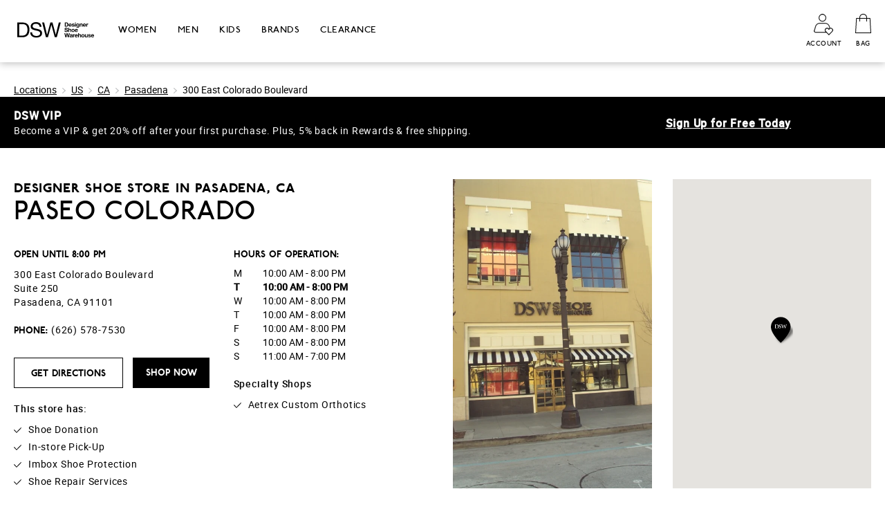

--- FILE ---
content_type: text/html; charset=utf-8
request_url: https://stores.dsw.com/usa/ca/pasadena/dsw-designer-shoe-warehouse-paseo-colorado.html?y_source=1_MTY1MTQ1Mi04ODYtbG9jYXRpb24ud2Vic2l0ZQ%3D%3D
body_size: 24618
content:
<!doctype html><html lang="en"><head><meta http-equiv="Content-Type" content="text/html; charset=utf-8"/><meta http-equiv="X-UA-Compatible" content="IE=edge"><link rel="dns-prefetch" href="//www.yext-pixel.com"><link rel="dns-prefetch" href="//a.cdnmktg.com"><link rel="dns-prefetch" href="//a.mktgcdn.com"><link rel="dns-prefetch" href="//dynl.mktgcdn.com"><link rel="dns-prefetch" href="//dynm.mktgcdn.com"><link rel="dns-prefetch" href="//www.google-analytics.com"><meta name="viewport" content="width=device-width, initial-scale=1, maximum-scale=1, user-scalable=no"><meta name="format-detection" content="telephone=no"><link rel="shortcut icon" href="//dynl.mktgcdn.com/p/1CYf24Z7HKoiK-CDnn5VSIcH0BfGnRcC0M9O_QDubD8/480x480.png"><meta name="description" content="DSW is your Pasadena, CA shoe store destination for great values on designer shoes, boots, sandals, accessories, and more."><meta name="keywords" content=""><meta property="og:title" content="Your Pasadena, CA Shoe Store | DSW"><meta property="og:description" content="DSW is your Pasadena, CA shoe store destination for great values on designer shoes, boots, sandals, accessories, and more."><meta property="og:image" content="https://stores.dsw.com/permanent-b0b701/assets/images/logo-dsw.097e4044.svg"><meta property="og:type" content="website"><meta property="og:url" content="https://stores.dsw.com/usa/ca/pasadena/dsw-designer-shoe-warehouse-paseo-colorado.html"><meta name="twitter:card" content="summary"><link rel="canonical" href="https://stores.dsw.com/usa/ca/pasadena/dsw-designer-shoe-warehouse-paseo-colorado.html" /><title>Your Pasadena, CA Shoe Store | DSW</title><script type="text/javascript">window.Yext = (function(Yext){Yext.BaseUrl = "../../../"; return Yext})(window.Yext || {});</script><script id="monitoring-data" type="text/data">{"isStaging":false,"siteDomain":"stores.dsw.com","siteId":239,"soyTemplateName":"location.layout"}</script><meta name="geo.position" content="34.1456547;-118.1425745"><meta name="geo.placename" content="Pasadena,California"><meta name="geo.region" content="United States-CA"><link rel="preload" href="../../../permanent-b0b701/stores.dsw.com/location/main.c9464767.js" as="script"><style id="main-c9464767-css">@font-face{font-family:Roboto;src:url(../../../permanent-b0b701/assets/fonts/roboto-regular-webfont.c469dc74.woff) format("woff"),url(../../../permanent-b0b701/assets/fonts/roboto-regular-webfont.080c02d2.ttf) format("truetype"),url(../../../permanent-b0b701/assets/fonts/roboto-regular-webfont.f005967b.svg) format("svg");font-weight:400;font-style:normal}@font-face{font-family:Roboto;src:url(../../../permanent-b0b701/assets/fonts/roboto-italic-webfont.1bd7ffe7.woff) format("woff"),url(../../../permanent-b0b701/assets/fonts/roboto-italic-webfont.869b4d2d.ttf) format("truetype"),url(../../../permanent-b0b701/assets/fonts/roboto-italic-webfont.5bf224ff.svg) format("svg");font-weight:400;font-style:italic}@font-face{font-family:Roboto;src:url(../../../permanent-b0b701/assets/fonts/roboto-light-webfont.1f4a7393.woff) format("woff"),url(../../../permanent-b0b701/assets/fonts/roboto-light-webfont.493a5830.ttf) format("truetype"),url(../../../permanent-b0b701/assets/fonts/roboto-light-webfont.6b55c2ed.svg) format("svg");font-weight:300;font-style:normal}@font-face{font-family:Roboto;src:url(../../../permanent-b0b701/assets/fonts/roboto-lightitalic-webfont.d922ea47.woff) format("woff"),url(../../../permanent-b0b701/assets/fonts/roboto-lightitalic-webfont.5f1c6111.ttf) format("truetype"),url(../../../permanent-b0b701/assets/fonts/roboto-lightitalic-webfont.6e9baa7a.svg) format("svg");font-weight:300;font-style:italic}@font-face{font-family:Roboto;src:url(../../../permanent-b0b701/assets/fonts/roboto-medium-webfont.ca60d597.woff) format("woff"),url(../../../permanent-b0b701/assets/fonts/roboto-medium-webfont.6000397b.ttf) format("truetype"),url(../../../permanent-b0b701/assets/fonts/roboto-medium-webfont.50f792e4.svg) format("svg");font-weight:500;font-style:normal}@font-face{font-family:Roboto;src:url(../../../permanent-b0b701/assets/fonts/roboto-mediumitalic-webfont.93db3f32.woff) format("woff"),url(../../../permanent-b0b701/assets/fonts/roboto-mediumitalic-webfont.64999691.ttf) format("truetype"),url(../../../permanent-b0b701/assets/fonts/roboto-mediumitalic-webfont.4be0b473.svg) format("svg");font-weight:500;font-style:italic}@font-face{font-family:P22 Underground;src:url(../../../permanent-b0b701/assets/fonts/p22johnstonundergroundregular-webfont.d1e9a71a.woff) format("woff"),url(../../../permanent-b0b701/assets/fonts/p22johnstonundergroundregular-webfont.cd847235.ttf) format("truetype"),url(../../../permanent-b0b701/assets/fonts/p22johnstonundergroundregular-webfont.275f80b5.svg) format("svg");font-weight:400;font-style:normal}@font-face{font-family:P22 Underground;src:url(../../../permanent-b0b701/assets/fonts/p22johnstonundergroundbold-webfont.6ee4ff52.woff) format("woff"),url(../../../permanent-b0b701/assets/fonts/p22johnstonundergroundbold-webfont.1027ca78.ttf) format("truetype"),url(../../../permanent-b0b701/assets/fonts/p22johnstonundergroundbold-webfont.2d247229.svg) format("svg");font-weight:600;font-style:normal}a,abbr,acronym,address,applet,article,aside,audio,b,big,blockquote,body,button,canvas,caption,center,cite,code,dd,del,details,dfn,div,dl,dt,em,embed,fieldset,figcaption,figure,footer,form,h1,h2,h3,h4,h5,h6,header,hgroup,html,i,iframe,img,input,ins,kbd,label,legend,li,mark,menu,nav,object,ol,output,p,pre,q,ruby,s,samp,section,small,span,strike,strong,sub,summary,sup,table,tbody,td,tfoot,th,thead,time,tr,tt,u,ul,var,video{border:0;border-radius:0;color:inherit;font:inherit;font-size:100%;margin:0;padding:0;vertical-align:baseline;text-decoration:none}article,aside,details,figcaption,figure,footer,header,hgroup,menu,nav,section{display:block}body{line-height:normal;font-family:Roboto,Helvetica Neue,Helvetica,Arial,sans-serif;font-weight:400}ol,ul{list-style:none}blockquote,q{quotes:none}blockquote:after,blockquote:before,q:after,q:before{content:"";content:none}table{border-collapse:collapse;border-spacing:0}*,:after,:before{box-sizing:border-box}*{word-wrap:break-word;overflow-wrap:break-word}html{-webkit-text-size-adjust:100%}img,svg{max-width:100%;max-height:100%}button,input,textarea{-webkit-appearance:none;-moz-appearance:none;appearance:none}.Heading,.Heading--alpha{font-family:P22 Underground,Helvetica Neue,Helvetica,Arial,sans-serif;font-weight:400;font-style:normal;font-stretch:normal;line-height:normal;letter-spacing:normal;text-align:left;color:#000;text-transform:uppercase}.Heading--alpha{font-size:2.5rem;font-weight:500;line-height:1.1;letter-spacing:.05rem}@media (max-width:61.9375rem){.Heading--alpha{font-size:2.8125rem;line-height:1.11}}.Heading--bravo{font-family:P22 Underground,Helvetica Neue,Helvetica,Arial,sans-serif;font-weight:400;font-style:normal;font-stretch:normal;line-height:normal;letter-spacing:normal;text-align:left;color:#000;text-transform:uppercase;font-size:1.875rem;font-weight:500;line-height:1.2;letter-spacing:.05rem}@media (max-width:61.9375rem){.Heading--bravo{font-size:1.25rem;font-weight:600}}.Heading--charlie{line-height:normal;letter-spacing:normal;font-size:1.25rem;line-height:1.2;letter-spacing:.05rem}.Heading--charlie,.Heading--delta{font-family:P22 Underground,Helvetica Neue,Helvetica,Arial,sans-serif;font-weight:400;font-style:normal;font-stretch:normal;text-align:left;color:#000;text-transform:uppercase;font-weight:600}.Heading--delta{line-height:normal;letter-spacing:normal;font-size:.875rem;line-height:1.43}.Heading--head{font-size:1.1875rem;line-height:1.21;text-transform:uppercase;font-weight:600}@media (min-width:48rem){.Heading--head{font-size:2.5rem;line-height:3rem}}.Text{font-family:Roboto,Helvetica Neue,Helvetica,Arial,sans-serif;font-size:.875rem;color:#000;font-weight:400;font-style:normal;font-stretch:normal;line-height:normal;letter-spacing:normal;line-height:1.43;letter-spacing:.05rem}.Text--semibold{font-weight:500}.Text--italic{font-style:italic}.Text-body,.Text-body--bold{font-family:Roboto,Helvetica Neue,Helvetica,Arial,sans-serif;font-size:.875rem;color:#000;font-weight:400;font-style:normal;font-stretch:normal;line-height:normal;letter-spacing:normal;line-height:1.43;letter-spacing:.05rem}.Text-body--bold{font-weight:500}.Text-header{font-family:Roboto,Helvetica Neue,Helvetica,Arial,sans-serif;font-size:.875rem;color:#000;font-weight:400;font-style:normal;font-stretch:normal;line-height:normal;letter-spacing:normal;font-family:P22 Underground,Helvetica Neue,Helvetica,Arial,sans-serif;font-size:.625rem;line-height:1.4;letter-spacing:.03125rem;text-align:center;text-transform:uppercase}.Text--bold{font-weight:600}.Text--uppercase{text-transform:uppercase}.Link-primary{font-family:Roboto,Helvetica Neue,Helvetica,Arial,sans-serif;font-size:.875rem;color:#000;font-weight:400;font-style:normal;font-stretch:normal;line-height:normal;letter-spacing:normal;line-height:1.43;letter-spacing:.05rem}.Link-primary:active,.Link-primary:hover{color:color(gray,deep);text-decoration:none;color:color(gray,chrome)}.Link-primary:after{display:inline-block;margin-left:.5rem;content:url(../../../permanent-b0b701/assets/images/angle-black.cdfa2398.svg)}.Link-primary:hover{cursor:pointer}.Link-primary:hover:after{content:url(../../../permanent-b0b701/assets/images/angle-dark.4ade2869.svg)}.Link-header{font-family:Roboto,Helvetica Neue,Helvetica,Arial,sans-serif;font-size:.875rem;color:#000;font-weight:400;font-style:normal;font-stretch:normal;line-height:normal;letter-spacing:normal;font-family:P22 Underground,Helvetica Neue,Helvetica,Arial,sans-serif;line-height:1.57;letter-spacing:.03125rem;text-transform:uppercase;font-weight:500;color:color(gray,space)}.Link-header:active,.Link-header:hover{color:color(gray,deep)}.Link-header--dropdown{font-family:Roboto,Helvetica Neue,Helvetica,Arial,sans-serif;font-size:.875rem;color:#000;font-weight:400;line-height:normal;font-family:P22 Underground,Helvetica Neue,Helvetica,Arial,sans-serif;font-size:1.5rem;font-weight:600;line-height:.92;color:#fff}.Link-footer,.Link-header--dropdown{font-style:normal;font-stretch:normal;letter-spacing:normal;text-transform:uppercase}.Link-footer{font-family:Roboto,Helvetica Neue,Helvetica,Arial,sans-serif;font-size:.875rem;color:#000;font-weight:400;line-height:normal;line-height:1.43;letter-spacing:.03125rem}.Link-footer:hover{color:#333}.Link-breadcrumb{font-family:Roboto,Helvetica Neue,Helvetica,Arial,sans-serif;font-size:.875rem;color:#000;font-weight:400;font-style:normal;font-stretch:normal;line-height:normal;letter-spacing:normal;line-height:1.43;text-decoration:underline}.Link-breadcrumb:active,.Link-breadcrumb:hover{color:color(gray,deep);text-decoration:none}.Button{-webkit-appearance:none;-moz-appearance:none;appearance:none;white-space:nowrap;display:inline-block}.Button:hover{cursor:pointer}.Button--arrow{font-family:Roboto,Helvetica Neue,Helvetica,Arial,sans-serif;font-size:.875rem;color:#000;font-weight:400;font-style:normal;font-stretch:normal;line-height:normal;letter-spacing:normal;font-family:P22 Underground,Helvetica Neue,Helvetica,Arial,sans-serif;font-weight:600;line-height:1.57;-webkit-appearance:none;-moz-appearance:none;appearance:none;white-space:nowrap;display:inline-block;border-bottom:.0625rem solid #000;padding-right:.5rem;position:relative}.Button--arrow:hover{color:#525252;cursor:pointer}.Button--arrow:after{content:url(../../../permanent-b0b701/assets/images/link-arrowhead.28d921f5.svg);position:absolute;top:50%;left:100%}.Button--fixed{font-family:Roboto,Helvetica Neue,Helvetica,Arial,sans-serif;font-size:.875rem;color:#000;font-weight:400;font-style:normal;font-stretch:normal;line-height:normal;letter-spacing:normal;font-family:P22 Underground,Helvetica Neue,Helvetica,Arial,sans-serif;font-weight:600;line-height:3.14;text-align:center;color:color(#fff);text-transform:uppercase;-webkit-appearance:none;-moz-appearance:none;appearance:none;white-space:nowrap;display:inline-block;padding:0 1rem;background-color:color(#000);height:2.75rem;min-width:9.875rem}.Button--fixed:focus{color:color(#000)}.Button--fixed:hover{cursor:pointer}.Button--fixed:active,.Button--fixed:hover{background-color:color(gray,deep)}.Button--fixed:focus{background-color:color(#fff)}.Button--inverse{font-size:.875rem;line-height:1.43;padding:.625rem;min-width:13.1875rem;width:auto;font-weight:600;text-align:center;text-transform:uppercase;color:#000;background-color:#fff;border:.0625rem solid #000;color:#fff;background-color:#000}.Button--inverse:active,.Button--inverse:hover{background-color:#000;color:#fff;border:.0625rem solid #0096d0;background-color:#fff;color:#000}.Teaser-links{display:-ms-flexbox;display:flex}.Teaser-phone .c-phone-label{display:none}.Teaser-directions{margin-right:2rem}.Teaser--location .c-address-postal-code,.Teaser--location .c-address-street-1{display:none}.Teaser--location .Teaser-title{font-family:P22 Underground,Helvetica Neue,Helvetica,Arial,sans-serif;font-weight:400;text-align:left;text-transform:uppercase;font-weight:600;margin-bottom:.3125rem}.Teaser--location .Teaser-open,.Teaser--location .Teaser-title{font-style:normal;font-stretch:normal;line-height:normal;letter-spacing:normal;color:#000;font-size:.875rem;line-height:1.43}.Teaser--location .Teaser-open{font-family:Roboto,Helvetica Neue,Helvetica,Arial,sans-serif;font-weight:400;letter-spacing:.05rem;font-weight:500}.Teaser--location .Teaser-address{margin-bottom:.5rem}.Teaser--location .Teaser-directions,.Teaser--location .Teaser-phone{display:none}.Teaser--location .Teaser-link{font-family:Roboto,Helvetica Neue,Helvetica,Arial,sans-serif;font-size:.875rem;color:#000;font-weight:400;font-style:normal;font-stretch:normal;line-height:normal;letter-spacing:normal;font-family:P22 Underground,Helvetica Neue,Helvetica,Arial,sans-serif;font-weight:600;line-height:1.57;-webkit-appearance:none;-moz-appearance:none;appearance:none;white-space:nowrap;display:inline-block;border-bottom:.0625rem solid #000;padding-right:.5rem;position:relative}.Teaser--location .Teaser-link:hover{color:#525252;cursor:pointer}.Teaser--location .Teaser-link:after{content:url(../../../permanent-b0b701/assets/images/link-arrowhead.28d921f5.svg);position:absolute;top:50%;left:100%}.Teaser--directory,.Teaser--sitemap{display:-ms-flexbox;display:flex;-ms-flex-direction:column;flex-direction:column;height:100%;padding-bottom:1.25rem;border-bottom:.0625rem solid #ccc}.Teaser--directory .c-get-directions-button,.Teaser--sitemap .c-get-directions-button{font-size:.875rem;font-family:Roboto,Helvetica Neue,Helvetica,Arial,sans-serif;font-size:14px;color:#000;font-weight:400;font-style:normal;font-stretch:normal;line-height:normal;letter-spacing:normal;line-height:1.43;text-decoration:underline}.Teaser--directory .c-get-directions-button:active,.Teaser--directory .c-get-directions-button:hover,.Teaser--sitemap .c-get-directions-button:active,.Teaser--sitemap .c-get-directions-button:hover{color:color(gray,deep);text-decoration:none}.Teaser--directory .Teaser-title,.Teaser--sitemap .Teaser-title{font-family:Roboto,Helvetica Neue,Helvetica,Arial,sans-serif;font-size:.875rem;color:#000;font-weight:400;font-style:normal;font-stretch:normal;line-height:normal;letter-spacing:normal;line-height:1.43;text-transform:uppercase;margin-bottom:1rem;-ms-flex-order:1;order:1}@media (min-width:62rem){.Teaser--directory .Teaser-title,.Teaser--sitemap .Teaser-title{margin-bottom:.625rem}}.Teaser--directory .Teaser-address,.Teaser--sitemap .Teaser-address{font-size:.875rem;font-family:Roboto,Helvetica Neue,Helvetica,Arial,sans-serif;font-size:14px;color:#000;font-weight:400;font-style:normal;font-stretch:normal;line-height:normal;letter-spacing:normal;line-height:1.43;text-decoration:underline;margin-bottom:1.125rem;-ms-flex-order:2;order:2}.Teaser--directory .Teaser-address:active,.Teaser--directory .Teaser-address:hover,.Teaser--sitemap .Teaser-address:active,.Teaser--sitemap .Teaser-address:hover{color:color(gray,deep);text-decoration:none}@media (min-width:62rem){.Teaser--directory .Teaser-address,.Teaser--sitemap .Teaser-address{margin-bottom:.3125rem}}.Teaser--directory .Teaser-phone,.Teaser--sitemap .Teaser-phone{letter-spacing:normal;margin-bottom:.3125rem;-ms-flex-order:3;order:3}@media (max-width:61.9375rem){.Teaser--directory .Teaser-phone,.Teaser--sitemap .Teaser-phone{font-size:.875rem;font-family:Roboto,Helvetica Neue,Helvetica,Arial,sans-serif;font-size:14px;color:#000;font-weight:400;font-style:normal;font-stretch:normal;line-height:normal;letter-spacing:normal;line-height:1.43;text-decoration:underline}.Teaser--directory .Teaser-phone:active,.Teaser--directory .Teaser-phone:hover,.Teaser--sitemap .Teaser-phone:active,.Teaser--sitemap .Teaser-phone:hover{color:color(gray,deep);text-decoration:none}}.Teaser--directory .Teaser-open,.Teaser--sitemap .Teaser-open{letter-spacing:normal;margin-bottom:.875rem;-ms-flex-order:4;order:4}.Teaser--directory .Teaser-links,.Teaser--sitemap .Teaser-links{-ms-flex-direction:column;flex-direction:column;-ms-flex-order:5;order:5}.Teaser--directory .Teaser-directions,.Teaser--sitemap .Teaser-directions{-ms-flex-order:2;order:2}.Teaser--directory .Teaser-linkWrapper,.Teaser--sitemap .Teaser-linkWrapper{margin-bottom:1rem;-ms-flex-order:1;order:1}@media (min-width:62rem){.Teaser--directory .Teaser-linkWrapper,.Teaser--sitemap .Teaser-linkWrapper{margin-bottom:0}}.Teaser--directory .Teaser-link,.Teaser--sitemap .Teaser-link{font-size:.875rem;font-family:Roboto,Helvetica Neue,Helvetica,Arial,sans-serif;font-size:14px;color:#000;font-weight:400;font-style:normal;font-stretch:normal;line-height:normal;letter-spacing:normal;line-height:1.43;text-decoration:underline}.Teaser--directory .Teaser-link:active,.Teaser--directory .Teaser-link:hover,.Teaser--sitemap .Teaser-link:active,.Teaser--sitemap .Teaser-link:hover{color:color(gray,deep);text-decoration:none}.Teaser--sitemap{margin-bottom:1rem}@media (min-width:62rem){.Teaser--sitemap{border-bottom:none;margin-bottom:none}}.ResultList-item{border-bottom-style:solid;border-bottom-color:cyan;border-bottom-width:.0625rem;padding-bottom:1.25rem;padding-top:1.25rem}.ResultList-item--isActive,.ResultList-item:hover{background-color:#f0f;cursor:pointer}.ResultList-item--ordered{counter-increment:resultCount;position:relative;padding-left:3.125rem}.ResultList-item--ordered:before{content:counter(resultCount,decimal-leading-zero);font-size:2rem;font-weight:600;position:absolute;left:.9375rem}.Header{position:relative}.Header-content{box-shadow:0 .125rem .625rem 0 rgba(0,0,0,.25);position:fixed;top:0;left:0;width:100%;background-color:#fff;z-index:1}.Header-wrapper{height:5rem;display:-ms-flexbox;display:flex;-ms-flex-pack:justify;justify-content:space-between;padding-top:.9375rem;padding-bottom:.9375rem}@media (min-width:62rem){.Header-wrapper{height:5.625rem;padding-top:0;padding-bottom:0}}.Header-main{display:-ms-flexbox;display:flex}@media (min-width:62rem){.Header-main{-ms-flex-align:center;-ms-grid-row-align:center;align-items:center}}.Header-shopButton{margin-right:2.125rem}@media (min-width:62rem){.Header-shopButton{display:none}}.Header-shopImage{width:1.9375rem;height:1.5625rem;display:-ms-flexbox;display:flex}.Header-shopText{margin-top:.625rem}.Header-logoLinkWrapper{display:-ms-flexbox;display:flex;-ms-flex-align:center;align-items:center}@media (max-width:61.9375rem){.Header-logoLink{height:2.5rem}}.Header-linksWrapper{display:none}@media (min-width:62rem){.Header-linksWrapper{display:-ms-flexbox;display:flex;height:100%}}.Header-linksWrapper--mobile{display:none;position:absolute;left:0;top:100%;background-color:#000;box-shadow:.3125rem .125rem .5625rem 0 rgba(0,0,0,.5);color:#fff;max-width:90%;width:90%}.Header-links{display:-ms-flexbox;display:flex;-ms-flex-direction:column;flex-direction:column;height:100vh}@media (min-width:62rem){.Header-links{-ms-flex-direction:row;flex-direction:row;-ms-flex-align:center;-ms-grid-row-align:center;align-items:center;height:auto}}.Header-linkItem{height:3.125rem;border-bottom:.0625rem solid #fff}@media (min-width:62rem){.Header-linkItem{border-top:0;height:100%;margin-left:1.875rem}}.Header-link{display:-ms-flexbox;display:flex;-ms-flex-align:center;align-items:center;width:100%;height:100%;padding-left:.9375rem}@media (min-width:62rem){.Header-link{padding-left:0;border-bottom:.3125rem solid transparent}.Header-link:hover{border-bottom:.3125rem solid #000}}@media (max-width:61.9375rem){.Header-link{font-family:Roboto,Helvetica Neue,Helvetica,Arial,sans-serif;font-size:.875rem;color:#000;font-weight:400;font-style:normal;font-stretch:normal;line-height:normal;letter-spacing:normal;font-family:P22 Underground,Helvetica Neue,Helvetica,Arial,sans-serif;font-size:1.5rem;font-weight:600;line-height:.92;color:#fff;text-transform:uppercase}}.Header-secondary{display:-ms-flexbox;display:flex}.Header-secondaryImage{-ms-flex-positive:1;flex-grow:1}.Header-secondaryButtonWrapper{display:-ms-flexbox;display:flex}@media (min-width:62rem){.Header-secondaryButtonWrapper{-ms-flex-align:center;-ms-grid-row-align:center;align-items:center}}.Header-secondaryButton{display:-ms-flexbox;display:flex;-ms-flex-direction:column;flex-direction:column;-ms-flex-align:center;align-items:center}@media (min-width:62rem){.Header-secondaryButton{min-height:3.125rem}}.Header-bagButton{margin-left:.625rem}@media (min-width:62rem){.Header-bagButton{margin-left:1.25rem}}.Header.is-open .Header-shopImage{content:url(../../../permanent-b0b701/assets/images/menu-exit.d2fa6c9c.svg)}.Header.is-open .Header-dropdown{display:inline-block}.Main{display:-ms-flexbox;display:flex;-ms-flex-direction:column;flex-direction:column;margin-top:5rem;-ms-flex-positive:1;flex-grow:1;-ms-flex-negative:0;flex-shrink:0;min-height:.0625rem}@media (min-width:62rem){.Main{-ms-flex-wrap:wrap;flex-wrap:wrap;margin-top:5.625rem}.Main-breadCrumbs{-ms-flex-order:-99;order:-99}}.Main-content{display:-ms-flexbox;display:flex;-ms-flex-direction:column;flex-direction:column;-ms-flex-positive:1;flex-grow:1;min-height:.0625rem}.Footer{border-top:.0625rem solid #9b9b9b}.Footer-block{padding-left:.9375rem;padding-right:.9375rem;width:100%}@media (min-width:62rem){.Footer-block--first{padding-left:.9375rem;padding-right:.9375rem;width:16.66667%}}@media (max-width:61.9375rem){.Footer-block--second{border-top:.0625rem solid #9b9b9b}}@media (min-width:62rem){.Footer-block--second{width:33.33333%}}@media (min-width:62rem){.Footer-block--second,.Footer-block--third{padding-left:.9375rem;padding-right:.9375rem}.Footer-block--third{width:50%}}.Footer-wrapper{margin-top:1.875rem;padding-bottom:1.875rem}@media (min-width:62rem){.Footer-wrapper{margin-top:3.625rem}}.Footer-main{margin-top:1.875rem}@media (min-width:62rem){.Footer-main{margin-top:0}}.Footer-linksTitle{font-family:Roboto,Helvetica Neue,Helvetica,Arial,sans-serif;font-size:.875rem;color:#000;font-weight:400;font-style:normal;font-stretch:normal;line-height:normal;letter-spacing:normal;font-family:P22 Underground,Helvetica Neue,Helvetica,Arial,sans-serif;line-height:1.57;letter-spacing:.03125rem;text-transform:uppercase;font-weight:600;color:#333}@media (min-width:62rem){.Footer-linksTitle{margin-bottom:1.25rem}}.Footer-linksTitle--customerService{margin-bottom:1.25rem}@media (max-width:61.9375rem){.Footer-linksTitle--explore{display:none}}@media (min-width:62rem){.Footer-links--hotCategories{display:-ms-flexbox;display:flex;-ms-flex-direction:row;flex-direction:row;-ms-flex-wrap:wrap;flex-wrap:wrap}}.Footer-links--explore{display:-ms-flexbox;display:flex;-ms-flex-wrap:wrap;flex-wrap:wrap}@media (max-width:61.9375rem){.Footer-links--explore{font-family:Roboto,Helvetica Neue,Helvetica,Arial,sans-serif;font-size:.875rem;color:#000;font-weight:400;font-style:normal;font-stretch:normal;line-height:normal;letter-spacing:normal;font-weight:300}}@media (min-width:62rem){.Footer-links--explore{height:12.5rem;-ms-flex-direction:column;flex-direction:column}}.Footer-linkWrapper{padding-right:.3125rem}@media (max-width:61.9375rem){.Footer-linkWrapper--hotCategories{padding-top:1.25rem}}@media (min-width:62rem){.Footer-linkWrapper--hotCategories{padding-bottom:1.25rem;width:50%}}@media (min-width:62rem){.Footer-linkWrapper--explore{padding-bottom:1.25rem;width:33.3333%;display:inline-block}}@media (max-width:61.9375rem){.Footer-linkWrapper--explore:after{content:"|";margin-left:.3125rem;margin-right:.3125rem}}.Footer-link{font-family:Roboto,Helvetica Neue,Helvetica,Arial,sans-serif;font-size:.875rem;color:#000;font-weight:400;font-style:normal;font-stretch:normal;line-height:normal;letter-spacing:normal;line-height:1.43;letter-spacing:.03125rem;text-transform:uppercase}.Footer-link:hover{color:#333}.Footer-link--hotCategories{text-transform:uppercase}@media (max-width:61.9375rem){.Footer-hotCategories{padding-top:1.25rem;margin-bottom:1.25rem}}.Footer-categoriesTitleWrapper{display:-ms-flexbox;display:flex;-ms-flex-pack:justify;justify-content:space-between}.Footer-categoriesToggle{content:url(../../../permanent-b0b701/assets/images/plus.a965d611.svg);transform:rotate(-90deg)}@media (min-width:62rem){.Footer-categoriesToggle{display:none}}.Footer-social{margin-top:1.25rem}.Footer-phoneNumber{line-height:normal;letter-spacing:normal;line-height:2.14;letter-spacing:.4}.Footer-email,.Footer-phoneNumber{font-family:Roboto,Helvetica Neue,Helvetica,Arial,sans-serif;font-size:.875rem;color:#000;font-weight:400;font-style:normal;font-stretch:normal;color:#333;text-transform:uppercase}.Footer-copyright,.Footer-email{line-height:normal;letter-spacing:normal;line-height:1.43}.Footer-copyright{font-family:Roboto,Helvetica Neue,Helvetica,Arial,sans-serif;font-size:.875rem;color:#000;font-weight:400;font-style:normal;font-stretch:normal;letter-spacing:.03125rem;color:#333;margin-top:1.25rem}@media (max-width:61.9375rem){.Footer-copyright{padding-bottom:1.25rem;display:-ms-flexbox;display:flex}}@media (max-width:61.9375rem){.Footer-copyright--secondary{margin-left:.3125rem}}@media (max-width:61.9375rem){.Footer-hotCategoriesDropdown{display:none}}.Footer .c-bread-crumbs{display:block;padding-top:0;padding-bottom:0}@media (min-width:62rem){.Footer .c-bread-crumbs{display:none}}.Footer-hotCategories.is-open .Footer-categoriesToggle{content:url(../../../permanent-b0b701/assets/images/minus.765eb8f6.svg)}.Footer-hotCategories.is-open .Footer-hotCategoriesDropdown{display:-ms-flexbox;display:flex}.sr-only{position:absolute;width:.0625rem;height:.0625rem;margin:-.0625rem;padding:0;overflow:hidden;clip:rect(0,0,0,0);border:0;white-space:nowrap}.sr-only-focusable:active,.sr-only-focusable:focus{position:static;width:auto;height:auto;margin:0;overflow:visible;clip:auto}.xYextDebug{--settings-accent:#178acd;--settings-text:#fff;--tooltip-background:#178acd;--tooltip-text:#fff;--scope-background:rgba(0,0,0,.45);--scope-text:#fff}.xYextDebug button{background:none}.xYextDebug a:not(.no-tooltip),.xYextDebug button:not(.no-tooltip),.xYextDebug input:not(.no-tooltip){outline:.0625rem dashed blue}.xYextDebug [data-ya-track]{outline:.0625rem solid blue}.xYextDebug [data-ya-scope]{outline:.0625rem dashed green}.xYextDebug .Highlight{animation-name:pulse;animation-duration:2s;animation-iteration-count:infinite;outline:.125rem dashed #000;padding:.5rem 1rem}.xYextDebug .Tooltip{background:var(--tooltip-background);color:var(--tooltip-text);position:absolute;padding:.3125rem .625rem;border-radius:.25rem;transition:all .3s ease-out;font-size:.75rem;z-index:99998}@keyframes pulse{0%{background:transparent}50%{background:rgba(0,0,0,.15)}to{background:transparent}}.Analytics{position:fixed;height:80%;top:10%;bottom:10%;right:-15.625rem;transition:right .3s ease-out;width:21.875rem;color:var(--settings-text);display:-ms-flexbox!important;display:flex!important;z-index:99999}.Analytics.show{right:0}.Analytics-toggles{width:6.25rem;border-top-left-radius:.25rem;border-bottom-left-radius:.25rem;background:rgba(0,0,0,.75);margin:auto;display:-ms-flexbox;display:flex;-ms-flex-direction:column;flex-direction:column;border-right:.0625rem solid #fff}.Analytics-toggles--item{outline:none;text-align:center;padding:.625rem}.Analytics-toggles--item:not(:last-child){border-bottom:.0625rem solid #fff}.Analytics-toggles--item:hover{cursor:pointer}.Analytics-toggles--item.active,.Analytics-toggles--item:hover{background:var(--settings-accent)}.Analytics-toggles--item.active:first-child,.Analytics-toggles--item:hover:first-child{border-top-left-radius:.25rem}.Analytics-tabs,.Analytics-toggles--item.active:last-child,.Analytics-toggles--item:hover:last-child{border-bottom-left-radius:.25rem}.Analytics-tabs{width:15.625rem;border-top-left-radius:.25rem;background:rgba(0,0,0,.75)}.Analytics-tabs--footerToggle{min-height:2.875rem;width:100%;text-align:left;padding:.625rem 1.25rem;border-top:.0625rem solid #fff;border-bottom-left-radius:.25rem;outline:none}.Analytics-tabs--footerToggle:not(.active):hover{background:hsla(0,0%,100%,.3)}.Analytics-tabs--footerToggle:hover{cursor:pointer}.Analytics-tabs--footerToggle.active,.Analytics-tabs--title{background:var(--settings-accent)}.Analytics-tabs--title{color:var(--settings-text);padding:1.25rem;border-bottom:.0625rem solid #fff;border-top-left-radius:.25rem}.Analytics-tabs--search{outline:none;background:transparent;padding:.625rem 1.25rem;border-bottom:.0625rem solid #fff;width:100%}.Analytics-tabs--item{display:none}.Analytics-tabs--item.active{display:-ms-flexbox;display:flex;-ms-flex-direction:column;flex-direction:column;height:100%}.Analytics-list{overflow-y:scroll;-ms-flex-positive:1;flex-grow:1}.Analytics-list--item{display:-ms-flexbox;display:flex;-ms-flex-wrap:wrap;flex-wrap:wrap;-ms-flex-pack:justify;justify-content:space-between;-ms-flex-align:center;align-items:center}.Analytics-list--item:not(:last-child),.Settings-input{border-bottom:.0625rem solid #fff}.Settings-input{display:none;outline:none;width:100%;margin-bottom:.625rem;margin-left:1.25rem;margin-right:1.25rem;background:transparent}.edit .Settings-input{display:block}.Settings-toggle{display:-ms-flexbox;display:flex;-ms-flex-pack:justify;justify-content:space-between;outline:none;-ms-flex-align:center;align-items:center;width:100%;padding:.625rem 1.25rem}.Settings-toggle:hover{background:hsla(0,0%,100%,.3);cursor:pointer}.Settings-accent,.Settings-sbc,.Settings-stc,.Settings-tbc,.Settings-text,.Settings-ttc{height:.875rem;width:.875rem;border:.0625rem solid #fff}.Settings-tbc{background:var(--tooltip-background)}.Settings-ttc{background:var(--tooltip-text)}.Settings-accent{background:var(--settings-accent)}.Settings-text{background:var(--settings-text)}.Settings-sbc{background:var(--scope-background)}.Settings-stc{background:var(--scope-text)}.EventNameTab-button{padding:.625rem 1.25rem;text-align:left;width:100%}.EventNameTab-button--active{background:var(--settings-accent);outline:none}.EventNameTab-button:not(.EventNameTab-button--active):hover{background:hsla(0,0%,100%,.3);cursor:pointer}.Scope{position:absolute;padding:.625rem;outline:.0625rem solid var(--settings-accent);background:var(--scope-background);color:var(--scope-text);z-index:2147483647}.c-description.show-full-description .c-description-truncated{display:none}.c-description.show-full-description .c-description-full{display:block}.c-description-full{display:none}.c-events-event{margin-bottom:.9375rem}.c-events-event-details-date,.c-events-event-details-title{margin-bottom:0}.c-events-event-details-description{margin-top:.625rem}.c-events-event-details-description.show-full-description .c-events-section-event-details-description-truncated{display:none}.c-events-event-details-description.show-full-description .c-events-section-event-details-description-full{display:block}.c-events-event-details-description-full{display:none}.About--alpha{padding-bottom:4rem}.About--alpha .About-row{display:-ms-flexbox;display:flex;-ms-flex-wrap:wrap;flex-wrap:wrap;margin-left:-1rem;margin-right:-1rem}.About--alpha .About-buttonWrapper,.About--alpha .About-content,.About--alpha .About-title{width:100%;padding-left:1rem;padding-right:1rem}.About--alpha .About-title{text-align:center}.About--alpha .About-content{margin-top:2rem}@media (min-width:48rem) and (max-width:61.9375rem){.About--alpha .About-description{width:66.66667%}}@media (min-width:48rem){.About--alpha .About-description{margin-left:auto;margin-right:auto}}@media (min-width:62rem){.About--alpha .About-description{width:50%}}.About--alpha .About-buttonWrapper{text-align:center;margin-top:2rem}.Nearby--alpha{padding-bottom:4rem}.Nearby--alpha .Nearby-row{display:-ms-flexbox;display:flex;-ms-flex-wrap:wrap;flex-wrap:wrap;margin-left:-1rem;margin-right:-1rem}@media (min-width:62rem){.Nearby--alpha .Nearby-row--center{-ms-flex-pack:center;justify-content:center}}.Nearby--alpha .Nearby-title{width:100%;text-align:center;padding-left:1rem;padding-right:1rem}.Nearby--alpha .Nearby-locs{margin-top:2rem}.Nearby--alpha .Nearby-loc{padding-bottom:2rem}@media (max-width:47.9375rem){.Nearby--alpha .Nearby-loc{width:100%;margin-left:1rem;margin-right:1rem}.Nearby--alpha .Nearby-loc:not(:last-child){border-bottom:.0625rem solid #666;margin-bottom:2rem}}@media (min-width:48rem) and (max-width:61.9375rem){.Nearby--alpha .Nearby-loc{width:50%}}@media (min-width:48rem){.Nearby--alpha .Nearby-loc{padding-left:1rem;padding-right:1rem}}@media (min-width:62rem){.Nearby--alpha .Nearby-row--center .Nearby-loc{width:25%}}@media (min-width:62rem){.Nearby--alpha .Nearby-row--widen .Nearby-loc{-ms-flex-positive:1;flex-grow:1;-ms-flex-negative:1;flex-shrink:1;-ms-flex-preferred-size:0%;flex-basis:0%}}.Nearby--alpha .Nearby-linkWrapper{width:100%;text-align:center;padding-left:1rem;padding-right:1rem}.ObjectFit{object-fit:cover}.ObjectFit-container{display:-ms-flexbox;display:flex;-ms-flex-align:start;align-items:flex-start;background-size:cover}.ObjectFit-container .ObjectFit{opacity:0}.c-location-hours:after,.c-location-hours:before{content:" ";display:table}.c-location-hours:after{clear:both}.c-location-hours-details-row.is-today.highlight-text{font-weight:600}.c-location-hours-details-row.is-today.highlight-background{background-color:#d8d8d8}.c-location-hours-details-row-day{padding-right:1.25rem}.c-location-hours-details-row-intervals-instance{display:block}.c-location-hours-details-opentoday{display:none}.c-location-hours-today{display:block}.c-location-hours-today-details-row{display:none}.c-location-hours-today-details-row.is-today{display:block}.c-location-hours-collapse .c-hours-toggle,.c-location-hours-today-day-hours,.c-location-hours-today-day-hours-interval-separator,.c-location-hours-today-day-hours-intervals-instance{display:inline-block}.c-location-hours-collapse .c-hours-toggle:after{content:"\F0D7";font-family:FontAwesome;font-size:inherit;display:inline-block;transform:rotateX(180deg);transition:transform .5s;vertical-align:middle;margin-left:1ex}.c-location-hours-collapse .c-hours-toggle.collapsed:after{transform:rotate(0)}.c-location-hours-collapse .c-location-hours-today,.c-location-hours-collapse .c-location-hours-today-details-row.is-today{display:inline-block}.c-map-with-pins{position:relative;width:100%;height:25rem}.c-map-with-pins img{max-width:none;max-height:none}.c-map-with-pins #dir-map,.c-map-with-pins .dir-map{width:100%;height:100%;line-height:normal}.c-map-with-pins #dir-map *,.c-map-with-pins .dir-map *{box-sizing:content-box}.c-map-with-pins #dir-map .MicrosoftMap,.c-map-with-pins .dir-map .MicrosoftMap{margin:0;left:0;top:0;right:0;bottom:0;width:auto!important;height:auto!important}.mapbox-improve-map,.mapboxgl-ctrl-group .mapboxgl-ctrl-compass{display:none}.custom-icon-button{background:transparent}.gm-style img{max-width:none;max-height:none}@media (max-width:47.9375rem){.col-sm-1.col-spaced,.col-sm-2.col-spaced,.col-sm-3.col-spaced,.col-sm-4.col-spaced,.col-sm-5.col-spaced,.col-sm-6.col-spaced,.col-sm-7.col-spaced,.col-sm-8.col-spaced,.col-sm-9.col-spaced,.col-sm-10.col-spaced,.col-sm-11.col-spaced,.col-sm-12.col-spaced{margin-top:.9375rem;margin-bottom:.9375rem}.col-sm-1.col-spaced-top,.col-sm-2.col-spaced-top,.col-sm-3.col-spaced-top,.col-sm-4.col-spaced-top,.col-sm-5.col-spaced-top,.col-sm-6.col-spaced-top,.col-sm-7.col-spaced-top,.col-sm-8.col-spaced-top,.col-sm-9.col-spaced-top,.col-sm-10.col-spaced-top,.col-sm-11.col-spaced-top,.col-sm-12.col-spaced-top{margin-top:.9375rem}.col-sm-1.col-spaced-bottom,.col-sm-2.col-spaced-bottom,.col-sm-3.col-spaced-bottom,.col-sm-4.col-spaced-bottom,.col-sm-5.col-spaced-bottom,.col-sm-6.col-spaced-bottom,.col-sm-7.col-spaced-bottom,.col-sm-8.col-spaced-bottom,.col-sm-9.col-spaced-bottom,.col-sm-10.col-spaced-bottom,.col-sm-11.col-spaced-bottom,.col-sm-12.col-spaced-bottom{margin-bottom:.9375rem}}@media (max-width:61.9375rem){.col-md-1.col-spaced,.col-md-2.col-spaced,.col-md-3.col-spaced,.col-md-4.col-spaced,.col-md-5.col-spaced,.col-md-6.col-spaced,.col-md-7.col-spaced,.col-md-8.col-spaced,.col-md-9.col-spaced,.col-md-10.col-spaced,.col-md-11.col-spaced,.col-md-12.col-spaced{margin-top:.9375rem;margin-bottom:.9375rem}.col-md-1.col-spaced-top,.col-md-2.col-spaced-top,.col-md-3.col-spaced-top,.col-md-4.col-spaced-top,.col-md-5.col-spaced-top,.col-md-6.col-spaced-top,.col-md-7.col-spaced-top,.col-md-8.col-spaced-top,.col-md-9.col-spaced-top,.col-md-10.col-spaced-top,.col-md-11.col-spaced-top,.col-md-12.col-spaced-top{margin-top:.9375rem}.col-md-1.col-spaced-bottom,.col-md-2.col-spaced-bottom,.col-md-3.col-spaced-bottom,.col-md-4.col-spaced-bottom,.col-md-5.col-spaced-bottom,.col-md-6.col-spaced-bottom,.col-md-7.col-spaced-bottom,.col-md-8.col-spaced-bottom,.col-md-9.col-spaced-bottom,.col-md-10.col-spaced-bottom,.col-md-11.col-spaced-bottom,.col-md-12.col-spaced-bottom{margin-bottom:.9375rem}}@media (max-width:74.9375rem){.col-lg-1.col-spaced,.col-lg-2.col-spaced,.col-lg-3.col-spaced,.col-lg-4.col-spaced,.col-lg-5.col-spaced,.col-lg-6.col-spaced,.col-lg-7.col-spaced,.col-lg-8.col-spaced,.col-lg-9.col-spaced,.col-lg-10.col-spaced,.col-lg-11.col-spaced,.col-lg-12.col-spaced{margin-top:.9375rem;margin-bottom:.9375rem}.col-lg-1.col-spaced-top,.col-lg-2.col-spaced-top,.col-lg-3.col-spaced-top,.col-lg-4.col-spaced-top,.col-lg-5.col-spaced-top,.col-lg-6.col-spaced-top,.col-lg-7.col-spaced-top,.col-lg-8.col-spaced-top,.col-lg-9.col-spaced-top,.col-lg-10.col-spaced-top,.col-lg-11.col-spaced-top,.col-lg-12.col-spaced-top{margin-top:.9375rem}.col-lg-1.col-spaced-bottom,.col-lg-2.col-spaced-bottom,.col-lg-3.col-spaced-bottom,.col-lg-4.col-spaced-bottom,.col-lg-5.col-spaced-bottom,.col-lg-6.col-spaced-bottom,.col-lg-7.col-spaced-bottom,.col-lg-8.col-spaced-bottom,.col-lg-9.col-spaced-bottom,.col-lg-10.col-spaced-bottom,.col-lg-11.col-spaced-bottom,.col-lg-12.col-spaced-bottom{margin-bottom:.9375rem}}@media (min-width:48rem){.col-sm-1.col-padded,.col-sm-2.col-padded,.col-sm-3.col-padded,.col-sm-4.col-padded,.col-sm-5.col-padded,.col-sm-6.col-padded,.col-sm-7.col-padded,.col-sm-8.col-padded,.col-sm-9.col-padded,.col-sm-10.col-padded,.col-sm-11.col-padded,.col-sm-12.col-padded{padding:.9375rem}}@media (min-width:62rem){.col-md-1.col-padded,.col-md-2.col-padded,.col-md-3.col-padded,.col-md-4.col-padded,.col-md-5.col-padded,.col-md-6.col-padded,.col-md-7.col-padded,.col-md-8.col-padded,.col-md-9.col-padded,.col-md-10.col-padded,.col-md-11.col-padded,.col-md-12.col-padded{padding:.9375rem}}@media (min-width:75rem){.col-lg-1.col-padded,.col-lg-2.col-padded,.col-lg-3.col-padded,.col-lg-4.col-padded,.col-lg-5.col-padded,.col-lg-6.col-padded,.col-lg-7.col-padded,.col-lg-8.col-padded,.col-lg-9.col-padded,.col-lg-10.col-padded,.col-lg-11.col-padded,.col-lg-12.col-padded{padding:.9375rem}}.row-separator{border-bottom:.0625rem solid #222}.row-vertical-margin,.row-vertical-margin-top{margin-top:1.875rem}.row-vertical-margin-sm,.row-vertical-margin-top-sm{margin-top:.9375rem}.row-vertical-margin,.row-vertical-margin-bottom{margin-bottom:1.875rem}.row-vertical-margin-bottom-sm,.row-vertical-margin-sm{margin-bottom:.9375rem}@media (min-width:75rem){.row-flex-lg{flex-pack:distribute;-ms-flex-direction:row;flex-direction:row}.col-flex-lg,.row-flex-lg{display:-ms-flexbox;display:flex}.col-flex-lg{-ms-flex-direction:column;flex-direction:column}.col-flex-lg,.col-flex-lg .col-flex-child{-ms-flex-positive:1;flex-grow:1}}@media (min-width:62rem){.row-flex-md{flex-pack:distribute;-ms-flex-direction:row;flex-direction:row}.col-flex-md,.row-flex-md{display:-ms-flexbox;display:flex}.col-flex-md{-ms-flex-direction:column;flex-direction:column}.col-flex-md,.col-flex-md .col-flex-child{-ms-flex-positive:1;flex-grow:1}}@media (min-width:48rem){.row-flex-sm{flex-pack:distribute;-ms-flex-direction:row;flex-direction:row}.col-flex-sm,.row-flex-sm{display:-ms-flexbox;display:flex}.col-flex-sm{-ms-flex-direction:column;flex-direction:column}.col-flex-sm,.col-flex-sm .col-flex-child{-ms-flex-positive:1;flex-grow:1}}@media (max-width:47.9375rem){.row-flex-xs{flex-pack:distribute;-ms-flex-direction:row;flex-direction:row}.col-flex-xs,.row-flex-xs{display:-ms-flexbox;display:flex}.col-flex-xs{-ms-flex-direction:column;flex-direction:column}.col-flex-xs,.col-flex-xs .col-flex-child{-ms-flex-positive:1;flex-grow:1}}.l-row{display:-ms-flexbox;display:flex;margin-left:-.9375rem;margin-right:-.9375rem}@media (max-width:47.9375rem){.l-row{-ms-flex-direction:column;flex-direction:column}}@media (min-width:48rem){.l-row{-ms-flex-wrap:wrap;flex-wrap:wrap}}@media (min-width:75rem){.l-col-lg-1-up{padding-left:.9375rem;padding-right:.9375rem;width:8.33333%}}@media (min-width:62rem){.l-col-md-1-up{padding-left:.9375rem;padding-right:.9375rem;width:8.33333%}}@media (min-width:48rem){.l-col-sm-1-up{padding-left:.9375rem;padding-right:.9375rem;width:8.33333%}}@media (max-width:74.9375rem){.l-col-md-1-down{padding-left:.9375rem;padding-right:.9375rem;width:8.33333%}}@media (max-width:61.9375rem){.l-col-sm-1-down{padding-left:.9375rem;padding-right:.9375rem;width:8.33333%}}@media (max-width:47.9375rem){.l-col-xs-1-down{padding-left:.9375rem;padding-right:.9375rem;width:8.33333%}}@media (min-width:75rem){.l-col-lg-2-up{padding-left:.9375rem;padding-right:.9375rem;width:16.66667%}}@media (min-width:62rem){.l-col-md-2-up{padding-left:.9375rem;padding-right:.9375rem;width:16.66667%}}@media (min-width:48rem){.l-col-sm-2-up{padding-left:.9375rem;padding-right:.9375rem;width:16.66667%}}@media (max-width:74.9375rem){.l-col-md-2-down{padding-left:.9375rem;padding-right:.9375rem;width:16.66667%}}@media (max-width:61.9375rem){.l-col-sm-2-down{padding-left:.9375rem;padding-right:.9375rem;width:16.66667%}}@media (max-width:47.9375rem){.l-col-xs-2-down{padding-left:.9375rem;padding-right:.9375rem;width:16.66667%}}@media (min-width:75rem){.l-col-lg-3-up{padding-left:.9375rem;padding-right:.9375rem;width:25%}}@media (min-width:62rem){.l-col-md-3-up{padding-left:.9375rem;padding-right:.9375rem;width:25%}}@media (min-width:48rem){.l-col-sm-3-up{padding-left:.9375rem;padding-right:.9375rem;width:25%}}@media (max-width:74.9375rem){.l-col-md-3-down{padding-left:.9375rem;padding-right:.9375rem;width:25%}}@media (max-width:61.9375rem){.l-col-sm-3-down{padding-left:.9375rem;padding-right:.9375rem;width:25%}}@media (max-width:47.9375rem){.l-col-xs-3-down{padding-left:.9375rem;padding-right:.9375rem;width:25%}}@media (min-width:75rem){.l-col-lg-4-up{padding-left:.9375rem;padding-right:.9375rem;width:33.33333%}}@media (min-width:62rem){.l-col-md-4-up{padding-left:.9375rem;padding-right:.9375rem;width:33.33333%}}@media (min-width:48rem){.l-col-sm-4-up{padding-left:.9375rem;padding-right:.9375rem;width:33.33333%}}@media (max-width:74.9375rem){.l-col-md-4-down{padding-left:.9375rem;padding-right:.9375rem;width:33.33333%}}@media (max-width:61.9375rem){.l-col-sm-4-down{padding-left:.9375rem;padding-right:.9375rem;width:33.33333%}}@media (max-width:47.9375rem){.l-col-xs-4-down{padding-left:.9375rem;padding-right:.9375rem;width:33.33333%}}@media (min-width:75rem){.l-col-lg-5-up{padding-left:.9375rem;padding-right:.9375rem;width:41.66667%}}@media (min-width:62rem){.l-col-md-5-up{padding-left:.9375rem;padding-right:.9375rem;width:41.66667%}}@media (min-width:48rem){.l-col-sm-5-up{padding-left:.9375rem;padding-right:.9375rem;width:41.66667%}}@media (max-width:74.9375rem){.l-col-md-5-down{padding-left:.9375rem;padding-right:.9375rem;width:41.66667%}}@media (max-width:61.9375rem){.l-col-sm-5-down{padding-left:.9375rem;padding-right:.9375rem;width:41.66667%}}@media (max-width:47.9375rem){.l-col-xs-5-down{padding-left:.9375rem;padding-right:.9375rem;width:41.66667%}}@media (min-width:75rem){.l-col-lg-6-up{padding-left:.9375rem;padding-right:.9375rem;width:50%}}@media (min-width:62rem){.l-col-md-6-up{padding-left:.9375rem;padding-right:.9375rem;width:50%}}@media (min-width:48rem){.l-col-sm-6-up{padding-left:.9375rem;padding-right:.9375rem;width:50%}}@media (max-width:74.9375rem){.l-col-md-6-down{padding-left:.9375rem;padding-right:.9375rem;width:50%}}@media (max-width:61.9375rem){.l-col-sm-6-down{padding-left:.9375rem;padding-right:.9375rem;width:50%}}@media (max-width:47.9375rem){.l-col-xs-6-down{padding-left:.9375rem;padding-right:.9375rem;width:50%}}@media (min-width:75rem){.l-col-lg-7-up{padding-left:.9375rem;padding-right:.9375rem;width:58.33333%}}@media (min-width:62rem){.l-col-md-7-up{padding-left:.9375rem;padding-right:.9375rem;width:58.33333%}}@media (min-width:48rem){.l-col-sm-7-up{padding-left:.9375rem;padding-right:.9375rem;width:58.33333%}}@media (max-width:74.9375rem){.l-col-md-7-down{padding-left:.9375rem;padding-right:.9375rem;width:58.33333%}}@media (max-width:61.9375rem){.l-col-sm-7-down{padding-left:.9375rem;padding-right:.9375rem;width:58.33333%}}@media (max-width:47.9375rem){.l-col-xs-7-down{padding-left:.9375rem;padding-right:.9375rem;width:58.33333%}}@media (min-width:75rem){.l-col-lg-8-up{padding-left:.9375rem;padding-right:.9375rem;width:66.66667%}}@media (min-width:62rem){.l-col-md-8-up{padding-left:.9375rem;padding-right:.9375rem;width:66.66667%}}@media (min-width:48rem){.l-col-sm-8-up{padding-left:.9375rem;padding-right:.9375rem;width:66.66667%}}@media (max-width:74.9375rem){.l-col-md-8-down{padding-left:.9375rem;padding-right:.9375rem;width:66.66667%}}@media (max-width:61.9375rem){.l-col-sm-8-down{padding-left:.9375rem;padding-right:.9375rem;width:66.66667%}}@media (max-width:47.9375rem){.l-col-xs-8-down{padding-left:.9375rem;padding-right:.9375rem;width:66.66667%}}@media (min-width:75rem){.l-col-lg-9-up{padding-left:.9375rem;padding-right:.9375rem;width:75%}}@media (min-width:62rem){.l-col-md-9-up{padding-left:.9375rem;padding-right:.9375rem;width:75%}}@media (min-width:48rem){.l-col-sm-9-up{padding-left:.9375rem;padding-right:.9375rem;width:75%}}@media (max-width:74.9375rem){.l-col-md-9-down{padding-left:.9375rem;padding-right:.9375rem;width:75%}}@media (max-width:61.9375rem){.l-col-sm-9-down{padding-left:.9375rem;padding-right:.9375rem;width:75%}}@media (max-width:47.9375rem){.l-col-xs-9-down{padding-left:.9375rem;padding-right:.9375rem;width:75%}}@media (min-width:75rem){.l-col-lg-10-up{padding-left:.9375rem;padding-right:.9375rem;width:83.33333%}}@media (min-width:62rem){.l-col-md-10-up{padding-left:.9375rem;padding-right:.9375rem;width:83.33333%}}@media (min-width:48rem){.l-col-sm-10-up{padding-left:.9375rem;padding-right:.9375rem;width:83.33333%}}@media (max-width:74.9375rem){.l-col-md-10-down{padding-left:.9375rem;padding-right:.9375rem;width:83.33333%}}@media (max-width:61.9375rem){.l-col-sm-10-down{padding-left:.9375rem;padding-right:.9375rem;width:83.33333%}}@media (max-width:47.9375rem){.l-col-xs-10-down{padding-left:.9375rem;padding-right:.9375rem;width:83.33333%}}@media (min-width:75rem){.l-col-lg-11-up{padding-left:.9375rem;padding-right:.9375rem;width:91.66667%}}@media (min-width:62rem){.l-col-md-11-up{padding-left:.9375rem;padding-right:.9375rem;width:91.66667%}}@media (min-width:48rem){.l-col-sm-11-up{padding-left:.9375rem;padding-right:.9375rem;width:91.66667%}}@media (max-width:74.9375rem){.l-col-md-11-down{padding-left:.9375rem;padding-right:.9375rem;width:91.66667%}}@media (max-width:61.9375rem){.l-col-sm-11-down{padding-left:.9375rem;padding-right:.9375rem;width:91.66667%}}@media (max-width:47.9375rem){.l-col-xs-11-down{padding-left:.9375rem;padding-right:.9375rem;width:91.66667%}}@media (min-width:75rem){.l-col-lg-12-up{padding-left:.9375rem;padding-right:.9375rem;width:100%}}@media (min-width:62rem){.l-col-md-12-up{padding-left:.9375rem;padding-right:.9375rem;width:100%}}@media (min-width:48rem){.l-col-sm-12-up{padding-left:.9375rem;padding-right:.9375rem;width:100%}}@media (max-width:74.9375rem){.l-col-md-12-down{padding-left:.9375rem;padding-right:.9375rem;width:100%}}@media (max-width:61.9375rem){.l-col-sm-12-down{padding-left:.9375rem;padding-right:.9375rem;width:100%}}@media (max-width:47.9375rem){.l-col-xs-12-down{padding-left:.9375rem;padding-right:.9375rem;width:100%}}@media (min-width:75rem){.l-col-lg-1{padding-left:.9375rem;padding-right:.9375rem;width:8.33333%}}@media (min-width:62rem) and (max-width:74.9375rem){.l-col-md-1{padding-left:.9375rem;padding-right:.9375rem;width:8.33333%}}@media (min-width:48rem) and (max-width:61.9375rem){.l-col-sm-1{padding-left:.9375rem;padding-right:.9375rem;width:8.33333%}}@media (max-width:47.9375rem){.l-col-xs-1{padding-left:.9375rem;padding-right:.9375rem;width:8.33333%}}@media (min-width:75rem){.l-col-lg-2{padding-left:.9375rem;padding-right:.9375rem;width:16.66667%}}@media (min-width:62rem) and (max-width:74.9375rem){.l-col-md-2{padding-left:.9375rem;padding-right:.9375rem;width:16.66667%}}@media (min-width:48rem) and (max-width:61.9375rem){.l-col-sm-2{padding-left:.9375rem;padding-right:.9375rem;width:16.66667%}}@media (max-width:47.9375rem){.l-col-xs-2{padding-left:.9375rem;padding-right:.9375rem;width:16.66667%}}@media (min-width:75rem){.l-col-lg-3{padding-left:.9375rem;padding-right:.9375rem;width:25%}}@media (min-width:62rem) and (max-width:74.9375rem){.l-col-md-3{padding-left:.9375rem;padding-right:.9375rem;width:25%}}@media (min-width:48rem) and (max-width:61.9375rem){.l-col-sm-3{padding-left:.9375rem;padding-right:.9375rem;width:25%}}@media (max-width:47.9375rem){.l-col-xs-3{padding-left:.9375rem;padding-right:.9375rem;width:25%}}@media (min-width:75rem){.l-col-lg-4{padding-left:.9375rem;padding-right:.9375rem;width:33.33333%}}@media (min-width:62rem) and (max-width:74.9375rem){.l-col-md-4{padding-left:.9375rem;padding-right:.9375rem;width:33.33333%}}@media (min-width:48rem) and (max-width:61.9375rem){.l-col-sm-4{padding-left:.9375rem;padding-right:.9375rem;width:33.33333%}}@media (max-width:47.9375rem){.l-col-xs-4{padding-left:.9375rem;padding-right:.9375rem;width:33.33333%}}@media (min-width:75rem){.l-col-lg-5{padding-left:.9375rem;padding-right:.9375rem;width:41.66667%}}@media (min-width:62rem) and (max-width:74.9375rem){.l-col-md-5{padding-left:.9375rem;padding-right:.9375rem;width:41.66667%}}@media (min-width:48rem) and (max-width:61.9375rem){.l-col-sm-5{padding-left:.9375rem;padding-right:.9375rem;width:41.66667%}}@media (max-width:47.9375rem){.l-col-xs-5{padding-left:.9375rem;padding-right:.9375rem;width:41.66667%}}@media (min-width:75rem){.l-col-lg-6{padding-left:.9375rem;padding-right:.9375rem;width:50%}}@media (min-width:62rem) and (max-width:74.9375rem){.l-col-md-6{padding-left:.9375rem;padding-right:.9375rem;width:50%}}@media (min-width:48rem) and (max-width:61.9375rem){.l-col-sm-6{padding-left:.9375rem;padding-right:.9375rem;width:50%}}@media (max-width:47.9375rem){.l-col-xs-6{padding-left:.9375rem;padding-right:.9375rem;width:50%}}@media (min-width:75rem){.l-col-lg-7{padding-left:.9375rem;padding-right:.9375rem;width:58.33333%}}@media (min-width:62rem) and (max-width:74.9375rem){.l-col-md-7{padding-left:.9375rem;padding-right:.9375rem;width:58.33333%}}@media (min-width:48rem) and (max-width:61.9375rem){.l-col-sm-7{padding-left:.9375rem;padding-right:.9375rem;width:58.33333%}}@media (max-width:47.9375rem){.l-col-xs-7{padding-left:.9375rem;padding-right:.9375rem;width:58.33333%}}@media (min-width:75rem){.l-col-lg-8{padding-left:.9375rem;padding-right:.9375rem;width:66.66667%}}@media (min-width:62rem) and (max-width:74.9375rem){.l-col-md-8{padding-left:.9375rem;padding-right:.9375rem;width:66.66667%}}@media (min-width:48rem) and (max-width:61.9375rem){.l-col-sm-8{padding-left:.9375rem;padding-right:.9375rem;width:66.66667%}}@media (max-width:47.9375rem){.l-col-xs-8{padding-left:.9375rem;padding-right:.9375rem;width:66.66667%}}@media (min-width:75rem){.l-col-lg-9{padding-left:.9375rem;padding-right:.9375rem;width:75%}}@media (min-width:62rem) and (max-width:74.9375rem){.l-col-md-9{padding-left:.9375rem;padding-right:.9375rem;width:75%}}@media (min-width:48rem) and (max-width:61.9375rem){.l-col-sm-9{padding-left:.9375rem;padding-right:.9375rem;width:75%}}@media (max-width:47.9375rem){.l-col-xs-9{padding-left:.9375rem;padding-right:.9375rem;width:75%}}@media (min-width:75rem){.l-col-lg-10{padding-left:.9375rem;padding-right:.9375rem;width:83.33333%}}@media (min-width:62rem) and (max-width:74.9375rem){.l-col-md-10{padding-left:.9375rem;padding-right:.9375rem;width:83.33333%}}@media (min-width:48rem) and (max-width:61.9375rem){.l-col-sm-10{padding-left:.9375rem;padding-right:.9375rem;width:83.33333%}}@media (max-width:47.9375rem){.l-col-xs-10{padding-left:.9375rem;padding-right:.9375rem;width:83.33333%}}@media (min-width:75rem){.l-col-lg-11{padding-left:.9375rem;padding-right:.9375rem;width:91.66667%}}@media (min-width:62rem) and (max-width:74.9375rem){.l-col-md-11{padding-left:.9375rem;padding-right:.9375rem;width:91.66667%}}@media (min-width:48rem) and (max-width:61.9375rem){.l-col-sm-11{padding-left:.9375rem;padding-right:.9375rem;width:91.66667%}}@media (max-width:47.9375rem){.l-col-xs-11{padding-left:.9375rem;padding-right:.9375rem;width:91.66667%}}@media (min-width:75rem){.l-col-lg-12{padding-left:.9375rem;padding-right:.9375rem;width:100%}}@media (min-width:62rem) and (max-width:74.9375rem){.l-col-md-12{padding-left:.9375rem;padding-right:.9375rem;width:100%}}@media (min-width:48rem) and (max-width:61.9375rem){.l-col-sm-12{padding-left:.9375rem;padding-right:.9375rem;width:100%}}@media (max-width:47.9375rem){.l-col-xs-12{padding-left:.9375rem;padding-right:.9375rem;width:100%}}@media (min-width:48rem){.l-Split--sm{margin-left:-.9375rem;margin-right:-.9375rem;display:-ms-flexbox;display:flex}.l-Split--sm>*{padding-left:.9375rem;padding-right:.9375rem}.l-Split--sm.l-Split--half>.l-Split-one{width:50%}.l-Split--sm.l-Split--half>.l-Split-two{width:100%}.l-Split--sm.l-Split--thirds>.l-Split-one{width:33.33333%}.l-Split--sm.l-Split--thirds>.l-Split-two{width:66.66667%}.l-Split--sm.l-Split--thirds>.l-Split-three{width:100%}.l-Split--sm.l-Split--fourths>.l-Split-one{width:25%}.l-Split--sm.l-Split--fourths>.l-Split-two{width:50%}.l-Split--sm.l-Split--fourths>.l-Split-three{width:75%}.l-Split--sm.l-Split--fourths>.l-Split-four{width:100%}}@media (min-width:62rem){.l-Split--md{margin-left:-.9375rem;margin-right:-.9375rem;display:-ms-flexbox;display:flex}.l-Split--md>*{padding-left:.9375rem;padding-right:.9375rem}.l-Split--md.l-Split--half>.l-Split-one{width:50%}.l-Split--md.l-Split--half>.l-Split-two{width:100%}.l-Split--md.l-Split--thirds>.l-Split-one{width:33.33333%}.l-Split--md.l-Split--thirds>.l-Split-two{width:66.66667%}.l-Split--md.l-Split--thirds>.l-Split-three{width:100%}.l-Split--md.l-Split--fourths>.l-Split-one{width:25%}.l-Split--md.l-Split--fourths>.l-Split-two{width:50%}.l-Split--md.l-Split--fourths>.l-Split-three{width:75%}.l-Split--md.l-Split--fourths>.l-Split-four{width:100%}}@media (min-width:75rem){.l-Split--lg{margin-left:-.9375rem;margin-right:-.9375rem;display:-ms-flexbox;display:flex}.l-Split--lg>*{padding-left:.9375rem;padding-right:.9375rem}.l-Split--lg.l-Split--half>.l-Split-one{width:50%}.l-Split--lg.l-Split--half>.l-Split-two{width:100%}.l-Split--lg.l-Split--thirds>.l-Split-one{width:33.33333%}.l-Split--lg.l-Split--thirds>.l-Split-two{width:66.66667%}.l-Split--lg.l-Split--thirds>.l-Split-three{width:100%}.l-Split--lg.l-Split--fourths>.l-Split-one{width:25%}.l-Split--lg.l-Split--fourths>.l-Split-two{width:50%}.l-Split--lg.l-Split--fourths>.l-Split-three{width:75%}.l-Split--lg.l-Split--fourths>.l-Split-four{width:100%}}.l-centeredColumn{display:-ms-flexbox;display:flex;-ms-flex-direction:column;flex-direction:column;-ms-flex-align:center;align-items:center}.l-container{margin-left:auto;margin-right:auto;padding-left:.9375rem;padding-right:.9375rem;width:100%}@media (min-width:48rem){.l-container{width:45rem;padding-left:1.25rem;padding-right:1.25rem}}@media (min-width:62rem){.l-container{width:58.75rem}}@media (min-width:75rem){.l-container{width:100%;max-width:90rem}}@media (min-width:48rem){.l-visible-only-xs{display:none}}@media (max-width:47.9375rem){.l-hidden-xs{display:none}}@media (min-width:48rem) and (max-width:61.9375rem){.l-hidden-sm{display:none}}@media (min-width:62rem) and (max-width:74.9375rem){.l-hidden-md{display:none}}@media (min-width:75rem){.l-hidden-lg{display:none}}img[src*="www.yext-pixel.com"]{position:absolute}.c-address-country-name,.coordinates{display:none}.c-brands{margin:.625rem 0}.c-brands-title{margin-bottom:.625rem}.c-brands-table{width:100%}.c-brands-table-cell{vertical-align:top}.c-brands-table-cell:last-child .c-brands-entry{margin-right:0}.c-brands-entry{margin-right:.9375rem}.c-bread-crumbs{list-style:none;margin:0;padding:0}.c-bread-crumbs-list{padding-left:0;margin-bottom:0;margin-top:0}.c-bread-crumbs-item{display:inline-block}.c-bread-crumbs-item+.c-bread-crumbs-item:before{content:"/";padding-left:1ex;padding-right:1ex}.c-enhanced-gallery-list-item-list{margin-left:-.9375rem;margin-right:-.9375rem}.c-enhanced-gallery-list-item-list:after,.c-enhanced-gallery-list-item-list:before{content:" ";display:table}.c-enhanced-gallery-list-item-list:after{clear:both}.c-enhanced-gallery-list-item-wrapper{position:relative;min-height:.0625rem;padding-left:.9375rem;padding-right:.9375rem}@media (min-width:62rem){.c-enhanced-gallery-list-item-wrapper{float:left;width:25%}}.c-enhanced-gallery-list-item-name{margin-bottom:.4375rem}.c-enhanced-gallery-list-item-image{width:100%;height:auto;margin-bottom:.4375rem}.c-enhanced-gallery-list-item-youtube-embed{width:100%;height:18.75rem}.c-enhanced-gallery-list-item-youtube-thumbnail-wrapper-outer{text-align:center}.c-enhanced-gallery-list-item-youtube-thumbnail-wrapper-inner{display:inline-block;position:relative}.c-enhanced-gallery-list-item-youtube-thumbnail-play-table{height:100%;width:100%}.c-enhanced-gallery-list-item-youtube-thumbnail-play-table-wrapper{position:absolute;top:0;left:0;width:100%;height:100%}.c-enhanced-gallery-list-item-youtube-thumbnail-play-button{display:inline;width:3.125rem;height:2.375rem;background-image:url(../../../permanent-b0b701/assets/images/youtube-play-button.b01d215e.png)}@media (min-width:48rem){.c-phone-number-link{display:none}}.c-phone-number-span{display:none}.c-phone-number-span-nolink{display:inline}@media (min-width:48rem){.c-phone-number-span{display:inline}}.c-social-links{list-style-type:none;margin:0;padding:0}.c-social-links-item,.icon{display:inline-block}.icon{width:1em;height:1em}.CollapsingBanner{background-color:#b00000;color:#fff;padding:.9375rem 0;margin-bottom:.9375rem}.CollapsingBanner em,.CollapsingBanner i{font-style:italic}.CollapsingBanner b,.CollapsingBanner strong{font-weight:600}.CollapsingBanner a{text-decoration:underline}.CollapsingBanner a:hover{text-decoration:none}.CollapsingBanner ol{list-style-type:decimal}.CollapsingBanner ul{list-style:disc}.CollapsingBanner ol,.CollapsingBanner ul{list-style-position:inside}.CollapsingBanner li{margin-left:1.5625rem}.CollapsingBanner-container{margin-left:auto;margin-right:auto;padding-left:.9375rem;padding-right:.9375rem;width:100%}@media (min-width:48rem){.CollapsingBanner-container{width:45rem;padding-left:1.25rem;padding-right:1.25rem}}@media (min-width:62rem){.CollapsingBanner-container{width:58.75rem}}@media (min-width:75rem){.CollapsingBanner-container{width:100%;max-width:90rem}}@media (min-width:48rem){.CollapsingBanner-container{display:-ms-flexbox;display:flex;-ms-flex-wrap:wrap;flex-wrap:wrap}}.CollapsingBanner-content{font-size:.875rem;line-height:1.43}.CollapsingBanner-cta,.CollapsingBanner-heading{font-size:1rem;line-height:1.5}@media (min-width:48rem){.CollapsingBanner-left{width:66.66667%;-ms-flex-positive:1;flex-grow:1;-ms-flex-negative:0;flex-shrink:0}}@media (min-width:48rem){.CollapsingBanner-right{width:33.33333%;-ms-flex-negative:1;flex-shrink:1;display:-ms-flexbox;display:flex}}@media (min-width:48rem){.CollapsingBanner-right .CollapsingBanner-content{margin:auto}}.CollapsingBanner--expanded .CollapsingBanner-toggle--collapse{display:inline}.CollapsingBanner-toggle{background:transparent}.CollapsingBanner--expanded .CollapsingBanner-content--full{display:block}.CollapsingBanner-cta{font-weight:600}@media (min-width:48rem){.CollapsingBanner-cta{border-radius:.25rem;padding:.46875rem .9375rem}}.CollapsingBanner-ctaWrapper{margin-top:.9375rem}@media (min-width:48rem){.CollapsingBanner-ctaWrapper{margin-top:0}}.CollapsingBanner-heading{font-weight:600}.FAQ{padding-top:1.875rem;padding-bottom:1.875rem}.FAQ--ace .FAQ-title{font-family:P22 Underground,Helvetica Neue,Helvetica,Arial,sans-serif;font-weight:400;font-style:normal;font-stretch:normal;line-height:normal;letter-spacing:normal;text-align:left;color:#000;text-transform:uppercase;font-size:1.875rem;font-weight:500;line-height:1.2;letter-spacing:.05rem;width:100%;text-align:center;margin-bottom:.9375rem}@media (max-width:61.9375rem){.FAQ--ace .FAQ-title{font-size:1.25rem;font-weight:600}}.FAQ--ace .FAQ-listItem{width:100%;padding:.9375rem}.FAQ--ace .FAQ-listItem:not(.is-expanded) .FAQ-answer{height:0}.FAQ--ace .FAQ-listItem.is-expanded .FAQ-toggleIcon{transform:rotate(0deg)}.FAQ--ace .FAQ-listItem.is-expanded .FAQ-toggleIcon:before{content:"";display:block;width:0;height:0;border-bottom:.125rem solid #000;position:absolute;bottom:.6875rem;transform:rotate(90deg)}.FAQ--ace .FAQ-toggleIcon{display:inline-block;transition:all .65s ease;width:1.5rem;height:1.5rem;transform:rotate(180deg);position:relative;margin:auto .5rem auto 0}.FAQ--ace .FAQ-toggleIcon:before{transform:rotate(90deg);transition:all .65s ease}.FAQ--ace .FAQ-toggleIcon:after,.FAQ--ace .FAQ-toggleIcon:before{content:"";display:block;width:1.5rem;height:0;border-bottom:.125rem solid #000;position:absolute;bottom:.6875rem}.FAQ--ace .FAQ-question{width:100%;font-weight:600;display:-ms-flexbox;display:flex;-ms-flex-pack:justify;justify-content:space-between;padding:.3125rem}.FAQ--ace .FAQ-questionText{font-family:Roboto,Helvetica Neue,Helvetica,Arial,sans-serif;font-size:.875rem;color:#000;font-style:normal;font-stretch:normal;line-height:normal;letter-spacing:normal;font-size:1.25rem;line-height:1.2;text-align:left;font-weight:400}.FAQ--ace .FAQ-answer{overflow-y:hidden;transition:all .65s ease}.FAQ--ace .FAQ-answerText{padding-top:.9375rem;display:inline-block}.FAQ--ace .FAQ-answerText em,.FAQ--ace .FAQ-answerText i{font-style:italic}.FAQ--ace .FAQ-answerText b,.FAQ--ace .FAQ-answerText strong{font-weight:600}.FAQ--ace .FAQ-answerText a{text-decoration:underline}.FAQ--ace .FAQ-answerText a:hover{text-decoration:none}.FAQ--ace .FAQ-answerText ol{list-style-type:decimal}.FAQ--ace .FAQ-answerText ul{list-style:disc}.FAQ--ace .FAQ-answerText ol,.FAQ--ace .FAQ-answerText ul{list-style-position:inside}.FAQ--ace .FAQ-answerText li{margin-left:1.5625rem}html{min-height:100%}body,html{display:-ms-flexbox;display:flex;-ms-flex-direction:column;flex-direction:column}body{background-color:#fff;-ms-flex-positive:1;flex-grow:1;min-height:.0625rem}.c-social-links{display:-ms-flexbox;display:flex;width:100%}.c-social-links-item:not(:first-child){margin-left:1.5625rem}@media (min-width:62rem) and (max-width:74.9375rem){.c-social-links-item:not(:first-child){margin-left:.625rem}}.l-col-1{width:8.33333%}.l-col-1,.l-col-2{padding-left:.9375rem;padding-right:.9375rem}.l-col-2{width:16.66667%}.l-col-3{width:25%}.l-col-3,.l-col-4{padding-left:.9375rem;padding-right:.9375rem}.l-col-4{width:33.33333%}.l-col-5{width:41.66667%}.l-col-5,.l-col-6{padding-left:.9375rem;padding-right:.9375rem}.l-col-6{width:50%}.l-col-7{width:58.33333%}.l-col-7,.l-col-8{padding-left:.9375rem;padding-right:.9375rem}.l-col-8{width:66.66667%}.l-col-9{width:75%}.l-col-9,.l-col-10{padding-left:.9375rem;padding-right:.9375rem}.l-col-10{width:83.33333%}.l-col-11{width:91.66667%}.l-col-11,.l-col-12{padding-left:.9375rem;padding-right:.9375rem}.l-col-12{width:100%}.c-bread-crumbs{padding-top:1.875rem}@media (max-width:61.9375rem){.c-bread-crumbs{padding-top:.9375rem}}.c-bread-crumbs-name,a>.c-bread-crumbs-name{font-family:Roboto,Helvetica Neue,Helvetica,Arial,sans-serif;font-size:.875rem;color:#000;font-weight:400;font-style:normal;font-stretch:normal;line-height:normal;letter-spacing:normal;line-height:1.43}a>.c-bread-crumbs-name{text-decoration:underline}a>.c-bread-crumbs-name:active,a>.c-bread-crumbs-name:hover{color:#525252;text-decoration:none}.c-bread-crumbs-item+.c-bread-crumbs-item:before{content:url(../../../permanent-b0b701/assets/images/angle-dark.4ade2869.svg);padding-left:.5rem;padding-right:.5rem}.Nap-wrapper{padding-bottom:1.875rem;padding-top:1.875rem}@media (min-width:62rem){.Nap-wrapper{padding-bottom:3.75rem}}.Nap-row{-ms-flex-wrap:wrap;flex-wrap:wrap}.Nap .LocationName{display:-ms-flexbox;display:flex;-ms-flex-direction:column;flex-direction:column;padding-bottom:1.875rem}.Nap .LocationName-brand{font-weight:400;line-height:normal;font-size:1.25rem;font-weight:600;line-height:1.2}.Nap .LocationName-brand,.Nap .LocationName-geo{font-family:P22 Underground,Helvetica Neue,Helvetica,Arial,sans-serif;font-style:normal;font-stretch:normal;letter-spacing:normal;text-align:left;color:#000;text-transform:uppercase;letter-spacing:.05rem}.Nap .LocationName-geo{font-weight:400;line-height:normal;font-size:2.5rem;font-weight:500;line-height:1.1}@media (max-width:61.9375rem){.Nap .LocationName-geo{font-size:2.8125rem;line-height:1.11}}.Nap-openUntil{font-family:P22 Underground,Helvetica Neue,Helvetica,Arial,sans-serif;font-weight:400;text-align:left;text-transform:uppercase;font-weight:600}.Nap-address,.Nap-openUntil{font-style:normal;font-stretch:normal;line-height:normal;letter-spacing:normal;color:#000;font-size:.875rem;line-height:1.43}.Nap-address{font-family:Roboto,Helvetica Neue,Helvetica,Arial,sans-serif;font-weight:400;letter-spacing:.05rem;margin-top:.625rem}.Nap-phone{margin-top:1.25rem}.Nap .c-phone{display:-ms-flexbox;display:flex}.Nap .c-phone-label{font-family:P22 Underground,Helvetica Neue,Helvetica,Arial,sans-serif;font-weight:400;font-style:normal;font-stretch:normal;line-height:normal;letter-spacing:normal;text-align:left;color:#000;text-transform:uppercase;font-size:.875rem;font-weight:600;line-height:1.43;margin-right:.3125rem}.Nap .c-phone-number-link,.Nap .c-phone-number-span{font-family:Roboto,Helvetica Neue,Helvetica,Arial,sans-serif;font-size:.875rem;color:#000;font-weight:400;font-style:normal;font-stretch:normal;line-height:normal;letter-spacing:normal;line-height:1.43;letter-spacing:.05rem}.Nap .c-phone-number-link:active,.Nap .c-phone-number-link:hover{color:#525252;text-decoration:none;color:#bbbdbf}.Nap .c-phone-number-link:after{display:inline-block;margin-left:.5rem;content:url(../../../permanent-b0b701/assets/images/angle-black.cdfa2398.svg)}.Nap .c-phone-number-link:hover{cursor:pointer}.Nap .c-phone-number-link:hover:after{content:url(../../../permanent-b0b701/assets/images/angle-dark.4ade2869.svg)}.Nap-directions{margin-top:1.875rem;display:-ms-flexbox;display:flex;-ms-flex-direction:row;flex-direction:row}@media (min-width:62rem){.Nap-directions{-ms-flex-direction:column;flex-direction:column}}@media (min-width:75rem){.Nap-directions{-ms-flex-direction:row;flex-direction:row}}.Nap .c-get-directions-button{font-family:Roboto,Helvetica Neue,Helvetica,Arial,sans-serif;font-size:.875rem;font-weight:400;font-style:normal;font-stretch:normal;line-height:normal;letter-spacing:normal;font-family:P22 Underground,Helvetica Neue,Helvetica,Arial,sans-serif;font-weight:600;line-height:3.14;text-align:center;color:#fff;text-transform:uppercase;-webkit-appearance:none;-moz-appearance:none;appearance:none;white-space:nowrap;display:inline-block;padding:0 1rem;background-color:#000;height:2.75rem;min-width:9.875rem;border:.0625rem solid #000;background:#fff;color:#000;transition:all .2s;width:9.0625rem}.Nap .c-get-directions-button:focus{color:#000}.Nap .c-get-directions-button:hover{cursor:pointer}.Nap .c-get-directions-button:active,.Nap .c-get-directions-button:hover{background-color:#525252}.Nap .c-get-directions-button:focus{background-color:#fff}.Nap .c-get-directions-button:hover{width:10.9375rem;background:#000;color:#fff}.Nap .c-shop-now{margin-left:.875rem}@media (min-width:62rem){.Nap .c-shop-now{margin-left:0;margin-top:.875rem}}@media (min-width:75rem){.Nap .c-shop-now{margin-top:0;margin-left:.875rem}}.Nap .c-shop-now-button{font-family:Roboto,Helvetica Neue,Helvetica,Arial,sans-serif;font-size:.875rem;color:#000;font-weight:400;font-style:normal;font-stretch:normal;line-height:normal;letter-spacing:normal;font-family:P22 Underground,Helvetica Neue,Helvetica,Arial,sans-serif;font-weight:600;line-height:3.14;text-align:center;text-transform:uppercase;-webkit-appearance:none;-moz-appearance:none;appearance:none;white-space:nowrap;display:inline-block;padding:0 1rem;background-color:#000;height:2.75rem;min-width:9.875rem;min-width:0;background:#000;color:#fff;transition:all .2s;width:6.9375rem}.Nap .c-shop-now-button:focus{color:#000}.Nap .c-shop-now-button:hover{cursor:pointer}.Nap .c-shop-now-button:active,.Nap .c-shop-now-button:hover{background-color:#525252}.Nap .c-shop-now-button:focus{background-color:#fff}.Nap .c-shop-now-button:hover{width:9.0625rem;background:#fff;color:#000;border:.0625rem solid #000}.Nap-shopInShopsWrapper,.Nap-storeFeaturesWrapper{margin-top:1.25rem}.Nap-shopInShopsTitle,.Nap-storeFeaturesTitle{font-family:Roboto,Helvetica Neue,Helvetica,Arial,sans-serif;font-size:.875rem;color:#000;font-weight:400;font-style:normal;font-stretch:normal;line-height:normal;letter-spacing:normal;line-height:1.43;letter-spacing:.05rem;font-weight:500}.Nap-shopInShops,.Nap-storeFeatures{margin-top:.625rem}.Nap-shopInShop:not(:first-child),.Nap-storeFeature:not(:first-child){margin-top:.3125rem}.Nap-shopInShop:before,.Nap-storeFeature:before{display:inline-block;content:url(../../../permanent-b0b701/assets/images/checkmark.903ad46f.svg);margin-right:.625rem}@media (max-width:61.9375rem){.Nap .c-location-hours{margin-top:1.875rem}}.Nap .c-location-hours-title{font-family:P22 Underground,Helvetica Neue,Helvetica,Arial,sans-serif;font-weight:400;font-style:normal;font-stretch:normal;line-height:normal;letter-spacing:normal;text-align:left;color:#000;text-transform:uppercase;font-size:.875rem;font-weight:600;line-height:1.43}.Nap .c-location-hours-details-wrapper{margin-top:.5rem;letter-spacing:normal}.Nap .c-location-hours-details-row-day{width:2.625rem}.Nap-additionalHours{margin-top:2.25rem}@media (max-width:61.9375rem){.Nap-additionalHours{margin-top:1.25rem}}.Nap-imageWrapper{height:100%}@media (max-width:61.9375rem){.Nap-imageWrapper{display:none}}.Nap-image{width:100%;object-fit:cover}.Nap-image,.Nap-map,.Nap .c-map-with-pins,.Nap .location-map-wrapper{height:100%}@media (min-width:62rem) and (max-width:74.9375rem){.Nap-map,.Nap .c-map-with-pins,.Nap .location-map-wrapper{margin-top:1.25rem;height:9.375rem}}@media (max-width:47.9375rem){.Nap-map,.Nap .c-map-with-pins,.Nap .location-map-wrapper{height:6.25rem;margin-top:1.25rem}}@media (max-width:61.9375rem){.Events{border-top:.0625rem solid #9b9b9b}}.Events-wrapper{padding-top:1.875rem;padding-bottom:1.875rem}@media (min-width:62rem){.Events-wrapper{padding-top:3.75rem}}.Events .c-events-title{font-family:P22 Underground,Helvetica Neue,Helvetica,Arial,sans-serif;font-weight:400;font-style:normal;font-stretch:normal;line-height:normal;letter-spacing:normal;text-align:left;color:#000;text-transform:uppercase;font-size:1.875rem;font-weight:500;line-height:1.2;letter-spacing:.05rem;padding-left:.9375rem;padding-right:.9375rem;width:100%;margin-bottom:1.875rem}@media (max-width:61.9375rem){.Events .c-events-title{font-size:1.25rem;font-weight:600}}@media (min-width:62rem){.Events .c-events-title{text-align:center}}.Events .c-events{display:-ms-flexbox;display:flex;-ms-flex-direction:column;flex-direction:column;-ms-flex-pack:center;justify-content:center}@media (min-width:62rem){.Events .c-events{-ms-flex-direction:row;flex-direction:row}}.Events .c-events-wrapper{width:100%}.Events .c-events-event{padding-left:.9375rem;padding-right:.9375rem;width:100%}@media (min-width:62rem){.Events .c-events-event{padding-left:.9375rem;padding-right:.9375rem;width:50%}}@media (max-width:61.9375rem){.Events .c-events-event:not(:first-child){margin-top:1.875rem}}.Events .c-events-event-details{display:-ms-flexbox;display:flex;-ms-flex-direction:column;flex-direction:column;-ms-flex-align:start;align-items:flex-start}.Events .c-events-event-details-image-wrapper{-ms-flex-order:1;order:1;min-height:.0625rem;max-width:100%}.Events .c-events-event-details-title{font-family:P22 Underground,Helvetica Neue,Helvetica,Arial,sans-serif;font-weight:400;font-style:normal;font-stretch:normal;line-height:normal;letter-spacing:normal;text-align:left;color:#000;text-transform:uppercase;font-size:1.25rem;font-weight:600;line-height:1.2;letter-spacing:.05rem;font-size:1.125rem;-ms-flex-order:2;order:2;margin-top:.625rem}@media (min-width:62rem){.Events .c-events-event-details-title{margin-top:1.875rem}}.Events .c-events-event-details-date{-ms-flex-order:3;order:3}.Events .c-events-event-details-date,.Events .c-events-event-details-time{font-family:P22 Underground,Helvetica Neue,Helvetica,Arial,sans-serif;font-weight:400;font-style:normal;font-stretch:normal;line-height:normal;letter-spacing:normal;text-align:left;color:#000;text-transform:uppercase;font-size:.875rem;font-weight:600;line-height:1.43;margin-top:.625rem}.Events .c-events-event-details-time{-ms-flex-order:4;order:4}.Events .c-events-event-details-description{-ms-flex-order:5;order:5;margin-top:1.25rem}.Events .c-events-event-details-link{font-family:Roboto,Helvetica Neue,Helvetica,Arial,sans-serif;font-size:.875rem;color:#000;font-weight:400;font-style:normal;font-stretch:normal;line-height:normal;letter-spacing:normal;font-family:P22 Underground,Helvetica Neue,Helvetica,Arial,sans-serif;font-weight:600;line-height:1.57;-webkit-appearance:none;-moz-appearance:none;appearance:none;white-space:nowrap;display:inline-block;border-bottom:.0625rem solid #000;padding-right:.5rem;position:relative;-ms-flex-order:6;order:6;margin-top:1.875rem}.Events .c-events-event-details-link:hover{color:#525252;cursor:pointer}.Events .c-events-event-details-link:after{content:url(../../../permanent-b0b701/assets/images/link-arrowhead.28d921f5.svg);position:absolute;top:50%;left:100%}@media (max-width:61.9375rem){.Pickup{border-top:.0625rem solid #9b9b9b}}.Pickup-wrapper{padding-top:1.875rem;padding-bottom:1.875rem}.Pickup-relative{position:relative}.Pickup-imageWrapper{height:9.75rem}@media (max-width:61.9375rem){.Pickup-imageWrapper{display:none}}.Pickup-image{height:100%;width:100%}@media (min-width:62rem){.Pickup-mainWrapper{position:absolute;top:0;left:0;padding:1.875rem;height:100%;width:100%}}.Pickup-main{display:-ms-flexbox;display:flex;-ms-flex-direction:column;flex-direction:column}@media (min-width:62rem){.Pickup-main{-ms-flex-direction:row;flex-direction:row;height:100%;width:100%;background-color:#fff;-ms-flex-align:center;-ms-grid-row-align:center;align-items:center;-ms-flex-pack:center;justify-content:center}}@media (min-width:62rem){.Pickup-part{max-width:30%}}.Pickup-title{font-family:P22 Underground,Helvetica Neue,Helvetica,Arial,sans-serif;font-weight:400;font-style:normal;font-stretch:normal;line-height:normal;letter-spacing:normal;text-align:left;color:#000;text-transform:uppercase;font-size:1.25rem;font-weight:600;line-height:1.2;letter-spacing:.05rem}@media (min-width:62rem){.Pickup-title{text-align:right}}@media (min-width:62rem){.Pickup-description{margin-left:1.875rem;margin-right:1.875rem}}@media (max-width:61.9375rem){.Pickup-description{margin-top:1.875rem}}.Pickup-button{font-family:Roboto,Helvetica Neue,Helvetica,Arial,sans-serif;font-size:.875rem;color:#000;font-weight:400;font-style:normal;font-stretch:normal;line-height:normal;letter-spacing:normal;font-family:P22 Underground,Helvetica Neue,Helvetica,Arial,sans-serif;font-weight:600;line-height:3.14;text-align:center;color:#fff;text-transform:uppercase;-webkit-appearance:none;-moz-appearance:none;appearance:none;white-space:nowrap;display:inline-block;padding:0 1rem;background-color:#000;height:2.75rem;min-width:9.875rem}.Pickup-button:focus{color:#000}.Pickup-button:hover{cursor:pointer}.Pickup-button:active,.Pickup-button:hover{background-color:#525252}.Pickup-button:focus{background-color:#fff}@media (max-width:61.9375rem){.Pickup-button{margin-top:1.875rem}}@media (max-width:61.9375rem){.AboutNearby{border-top:.0625rem solid #9b9b9b}}.AboutNearby-wrapper{padding-top:1.875rem;padding-bottom:1.875rem}.AboutNearby-row{-ms-flex-pack:center;justify-content:center}.About-wrapper{display:-ms-flexbox;display:flex;-ms-flex-direction:column;flex-direction:column}.About-title{font-family:P22 Underground,Helvetica Neue,Helvetica,Arial,sans-serif;font-weight:400;font-style:normal;font-stretch:normal;line-height:normal;letter-spacing:normal;text-align:left;color:#000;text-transform:uppercase;font-size:1.875rem;font-weight:500;line-height:1.2;letter-spacing:.05rem}@media (max-width:61.9375rem){.About-title{font-size:1.25rem;font-weight:600}}.About-description,.About-link{margin-top:1.875rem}.About-link{font-family:Roboto,Helvetica Neue,Helvetica,Arial,sans-serif;font-size:.875rem;color:#000;font-weight:400;font-style:normal;font-stretch:normal;line-height:normal;letter-spacing:normal;font-family:P22 Underground,Helvetica Neue,Helvetica,Arial,sans-serif;font-weight:600;line-height:1.57;-webkit-appearance:none;-moz-appearance:none;appearance:none;white-space:nowrap;display:inline-block;border-bottom:.0625rem solid #000;padding-right:.5rem;position:relative}.About-link:hover{color:#525252;cursor:pointer}.About-link:after{content:url(../../../permanent-b0b701/assets/images/link-arrowhead.28d921f5.svg);position:absolute;top:50%;left:100%}@media (max-width:61.9375rem){.Nearby-wrapper{margin-top:3.75rem}}.Nearby-title{font-family:P22 Underground,Helvetica Neue,Helvetica,Arial,sans-serif;font-weight:400;font-style:normal;font-stretch:normal;line-height:normal;letter-spacing:normal;text-align:left;color:#000;text-transform:uppercase;font-size:1.875rem;font-weight:500;line-height:1.2;letter-spacing:.05rem}@media (max-width:61.9375rem){.Nearby-title{font-size:1.25rem;font-weight:600}}@media (min-width:62rem){.Nearby-title{margin-bottom:1.875rem}}@media (min-width:62rem){.Nearby-locations{padding-bottom:3.75rem}}@media (max-width:61.9375rem){.Nearby-location{margin-top:1.875rem}}@media (max-width:61.9375rem){.Links{border-top:.0625rem solid #9b9b9b}}.Links-wrapper{padding-top:1.875rem;padding-bottom:1.875rem}@media (min-width:62rem){.Links-wrapper{padding-bottom:3.75rem}}.Links-title{font-family:P22 Underground,Helvetica Neue,Helvetica,Arial,sans-serif;font-weight:400;font-style:normal;font-stretch:normal;line-height:normal;letter-spacing:normal;text-align:left;color:#000;text-transform:uppercase;font-size:1.875rem;font-weight:500;line-height:1.2;letter-spacing:.05rem;margin-bottom:1.875rem}@media (max-width:61.9375rem){.Links-title{font-size:1.25rem;font-weight:600}}@media (min-width:62rem){.Links-title{text-align:center}}.Links .c-enhanced-gallery-list-item-name-link{font-family:Roboto,Helvetica Neue,Helvetica,Arial,sans-serif;font-size:.875rem;color:#000;font-weight:400;font-style:normal;font-stretch:normal;line-height:normal;letter-spacing:normal;line-height:1.43;letter-spacing:.05rem}.Links .c-enhanced-gallery-list-item-name-link:active,.Links .c-enhanced-gallery-list-item-name-link:hover{color:#525252;text-decoration:none;color:#bbbdbf}.Links .c-enhanced-gallery-list-item-name-link:after{display:inline-block;margin-left:.5rem;content:url(../../../permanent-b0b701/assets/images/angle-black.cdfa2398.svg)}.Links .c-enhanced-gallery-list-item-name-link:hover{cursor:pointer}.Links .c-enhanced-gallery-list-item-name-link:hover:after{content:url(../../../permanent-b0b701/assets/images/angle-dark.4ade2869.svg)}@media (max-width:61.9375rem){.Links .c-enhanced-gallery-list-item-wrapper{width:50%;float:left}}.Promo{border-top:.0625rem solid #9b9b9b}.Promo-wrapper{padding-top:1.875rem;padding-bottom:1.875rem}@media (min-width:62rem){.Promo-wrapper{padding-top:3.75rem;padding-bottom:3.75rem}}.Promo-row{display:-ms-flexbox;display:flex;-ms-flex-pack:center;justify-content:center}.Promo-title{font-family:P22 Underground,Helvetica Neue,Helvetica,Arial,sans-serif;font-weight:400;font-style:normal;font-stretch:normal;line-height:normal;letter-spacing:normal;text-align:left;color:#000;text-transform:uppercase;font-size:1.875rem;font-weight:500;line-height:1.2;letter-spacing:.05rem;margin-bottom:1.875rem}@media (max-width:61.9375rem){.Promo-title{font-size:1.25rem;font-weight:600}}@media (min-width:62rem){.Promo-title{text-align:center}}.Promo-description{margin-bottom:1.875rem}.Promo-button{font-family:Roboto,Helvetica Neue,Helvetica,Arial,sans-serif;font-size:.875rem;color:#000;font-weight:400;font-style:normal;font-stretch:normal;line-height:normal;letter-spacing:normal;font-family:P22 Underground,Helvetica Neue,Helvetica,Arial,sans-serif;font-weight:600;line-height:1.57;-webkit-appearance:none;-moz-appearance:none;appearance:none;white-space:nowrap;display:inline-block;border-bottom:.0625rem solid #000;padding-right:.5rem;position:relative}.Promo-button:hover{color:#525252;cursor:pointer}.Promo-button:after{content:url(../../../permanent-b0b701/assets/images/link-arrowhead.28d921f5.svg);position:absolute;top:50%;left:100%}@media (max-width:61.9375rem){.Promo-imageWrapper{margin-top:.9375rem}}@media (min-width:62rem){.Promo-imageLeft{-ms-flex-order:-1;order:-1}}.Promo--ace .Promo{padding-top:2rem;padding-bottom:2rem}@media (min-width:48rem){.Promo--ace .Promo{padding-top:4rem;padding-bottom:4rem}}.Promo--ace .Promo-row{display:-ms-flexbox;display:flex;-ms-flex-wrap:wrap;flex-wrap:wrap}.Promo--ace .Promo-imgWrapper,.Promo--ace .Promo-info{width:100%}@media (min-width:48rem){.Promo--ace .Promo-imgWrapper,.Promo--ace .Promo-info{width:50%}}@media (min-width:48rem){.Promo--ace .Promo-imgWrapper{display:-ms-inline-flexbox;display:inline-flex;-ms-flex-pack:center;justify-content:center;-ms-flex-align:center;align-items:center;width:57%}}.Promo--ace .Promo-img{-ms-flex-preferred-size:100%;flex-basis:100%;width:100%}.Promo--ace .Promo-info{display:-ms-flexbox;display:flex;-ms-flex-direction:column;flex-direction:column;-ms-flex-pack:center;justify-content:center}@media (max-width:47.9375rem){.Promo--ace .Promo-info{text-align:center}}@media (min-width:48rem){.Promo--ace .Promo-info{width:43%}}@media (min-width:48rem){.Promo--ace .Promo--rtl .Promo-row{-ms-flex-direction:row-reverse;flex-direction:row-reverse}}.Promo--ace .Promo-title{font-size:1.25rem;line-height:1.4;font-weight:600;margin-bottom:2rem;text-align:start}@media (min-width:48rem){.Promo--ace .Promo-title{font-size:2.5rem;line-height:3.5rem}}@media (max-width:47.9375rem){.Promo--ace .Promo-title{text-align:center}}.Promo--ace .Promo-text{font-size:1.25rem;line-height:1.4;font-weight:300;padding-bottom:2rem;text-transform:none}.Promo--ace .Promo-link{font-size:.875rem;line-height:1.43;padding:.625rem;min-width:13.1875rem;width:auto;font-weight:600;text-align:center;text-transform:uppercase;color:#000;background-color:#fff;border:.0625rem solid #000;padding:.6875rem 3.125rem}.Promo--ace .Promo-link:active,.Promo--ace .Promo-link:hover{border:.0625rem solid #0096d0;background-color:#000;color:#fff}@media (max-width:47.9375rem){.Promo--ace .Promo-link{width:100%;-ms-flex-pack:center;justify-content:center;-ms-flex-align:center;-ms-grid-row-align:center;align-items:center}}.Promo--ace .Promo-linkWrapper{min-height:2.5rem;display:-ms-flexbox;display:flex;-ms-flex-pack:center;justify-content:center;-ms-flex-align:center;align-items:center}@media (min-width:48rem){.Promo--ace .Promo-linkWrapper{-ms-flex-pack:start;justify-content:flex-start}}.Promo--first .Promo-row{background-color:#f1584e}.Promo--first .Promo-info{padding:2.625rem 1rem}@media (min-width:48rem){.Promo--first .Promo-info{padding-left:2rem;padding-right:2rem}}@media (min-width:62rem){.Promo--first .Promo-info{padding-left:4rem;padding-right:4rem}}.Promo--first .Promo-img{background-color:#dfe0e4}@media (max-width:47.9375rem){.Promo--first .Promo-imgWrapper{margin-bottom:-.625rem}}.Brands{padding:2rem 1rem;background-color:#f5f5f6}@media (min-width:48rem){.Brands{padding:4rem 2.5rem}}.Brands-title{font-size:1.25rem;line-height:1.2;text-align:center;padding-bottom:2rem}@media (min-width:48rem){.Brands-title{font-size:2.5rem;line-height:2.5rem;padding-bottom:2.375rem}}.Brands-bigBrandWrapper{display:block;column-count:2}@media (min-width:48rem){.Brands-bigBrandWrapper{display:-ms-flexbox;display:flex}}.Brands-bigBrandImage{width:6.25rem;height:6.25rem}@media (min-width:48rem){.Brands-bigBrandImage{width:13.0625rem;height:13.0625rem}}.Brands-bigBrand{display:-ms-flexbox;display:flex;-ms-flex-pack:center;justify-content:center;-ms-flex-align:center;align-items:center;-ms-flex-direction:column;flex-direction:column;margin-bottom:.625rem}@media (min-width:48rem){.Brands-bigBrand{width:25%;padding:0 .5rem;margin-bottom:2rem}}.Brands-bigBrandLink{-ms-flex-direction:column;flex-direction:column;background-color:#fff}.Brands-bigBrandButton,.Brands-bigBrandLink{display:-ms-flexbox;display:flex;-ms-flex-align:center;align-items:center;width:100%}.Brands-bigBrandButton{font-size:1.125rem;line-height:1.33;padding-bottom:.5rem;-ms-flex-pack:center;justify-content:center;font-weight:600}@media (min-width:48rem) and (max-width:61.9375rem){.Brands-bigBrandButton{min-width:0}}.Brands-smallBrandWrapper{display:-ms-flexbox;display:flex;-ms-flex-wrap:wrap;flex-wrap:wrap}.Brands-smallBrand{width:100%;padding-bottom:1rem}@media (min-width:48rem){.Brands-smallBrand{padding-right:.5rem;padding-left:.5rem;width:25%}}@media (max-width:47.9375rem){.Brands-smallBrand:last-child{padding-bottom:0}}.Brands-smallBrandLink{font-weight:600;display:-ms-flexbox;display:flex;-ms-flex-pack:center;justify-content:center;-ms-flex-align:center;align-items:center;background-color:#fff;padding:1rem;transition:transform .1s linear;height:100%}.Brands-smallBrandLink:hover{transform:scale(1.05)}@media (min-width:48rem){.Brands-smallBrandLink{-ms-flex-pack:justify;justify-content:space-between}}.Brands-smallBrandText{color:#333;text-transform:uppercase}.Brands-smallBrandIcon{margin-right:1.5rem}.VIPBanner{background-color:#000}.Categories{padding:2rem 1rem}@media (min-width:48rem){.Categories{padding:4rem 2.5rem}}.Categories-title{font-family:P22 Underground,Helvetica Neue,Helvetica,Arial,sans-serif;font-weight:400;font-style:normal;font-stretch:normal;line-height:normal;letter-spacing:normal;text-align:left;color:#000;text-transform:uppercase;font-size:1.875rem;font-weight:500;line-height:1.2;letter-spacing:.05rem;text-align:center;margin-bottom:2rem}@media (max-width:61.9375rem){.Categories-title{font-size:1.25rem;font-weight:600}}.Categories-list{display:-ms-flexbox;display:flex;-ms-flex-direction:column;flex-direction:column}@media (min-width:48rem){.Categories-list{-ms-flex-direction:row;flex-direction:row;-ms-flex-pack:justify;justify-content:space-between;-ms-flex-flow:wrap;flex-flow:wrap;position:relative}.Categories-list:after{content:"";position:absolute;left:50%;height:100%;border-right:.0625rem solid #000}}.Categories .Category.is-open .Category-links{display:-ms-flexbox;display:flex;-ms-flex-direction:column;flex-direction:column}.Categories .Category.is-open .Category-title:after{content:url(../../../permanent-b0b701/assets/images/negative.7f58cebe.svg);transform:translateY(-.3125rem)}@media (min-width:48rem){.Categories .Category{width:45%}.Categories .Category:first-child,.Categories .Category:nth-child(2){margin-bottom:3rem}}.Categories .Category-title{font-weight:600;font-size:1.125rem;line-height:1.33;position:relative;text-align:center;padding:.9375rem;margin-bottom:2rem;border:.0625rem solid #000}@media (min-width:48rem){.Categories .Category-title{font-size:1.25rem;border:none;padding:0}}.Categories .Category-title:after{content:url(../../../permanent-b0b701/assets/images/positive.92289c5f.svg);position:absolute;right:.9375rem;width:1.5rem;height:1.5rem}@media (min-width:48rem){.Categories .Category-title:after{display:none}}.Categories .Category-links{display:none}@media (min-width:48rem){.Categories .Category-links{display:-ms-flexbox;display:flex;-ms-flex-direction:row;flex-direction:row;-ms-flex-pack:center;justify-content:center;-ms-flex-flow:wrap;flex-flow:wrap}}@media (min-width:62rem){.Categories .Category-links{-ms-flex-pack:justify;justify-content:space-between}}.Categories .Category-link{font-size:.875rem;line-height:1.43;padding:.625rem;min-width:13.1875rem;width:auto;text-align:center;text-transform:uppercase;color:#000;background-color:#fff;border:.0625rem solid #000;font-weight:600;font-size:14px;line-height:1.57;border-color:#dfe0e4;width:100%;padding:.5rem;margin-bottom:1rem}.Categories .Category-link:active,.Categories .Category-link:hover{border:.0625rem solid #0096d0;background-color:#000;color:#fff}@media (min-width:48rem){.Categories .Category-link{width:48%;padding:1rem}}.Resources-title{font-family:P22 Underground,Helvetica Neue,Helvetica,Arial,sans-serif;font-weight:400;font-style:normal;font-stretch:normal;line-height:normal;letter-spacing:normal;text-align:left;color:#000;text-transform:uppercase;font-size:1.875rem;font-weight:500;line-height:1.2;letter-spacing:.05rem;width:100%;text-align:center;margin-bottom:.9375rem}@media (max-width:61.9375rem){.Resources-title{font-size:1.25rem;font-weight:600}}.Resources-subtitle{text-align:center;margin-bottom:.9375rem}.Resources-subtitle em,.Resources-subtitle i{font-style:italic}.Resources-subtitle b,.Resources-subtitle strong{font-weight:600}.Resources-subtitle a{text-decoration:underline}.Resources-subtitle a:hover{text-decoration:none}.Resources-subtitle ol{list-style-type:decimal}.Resources-subtitle ul{list-style:disc}.Resources-subtitle ol,.Resources-subtitle ul{list-style-position:inside}.Resources-subtitle li{margin-left:1.5625rem}@media (min-width:48rem){.Resources-subtitle{width:50%;margin-left:auto;margin-right:auto}}.Resources-cards{display:-ms-flexbox;display:flex;-ms-flex-direction:row;flex-direction:row}@media (max-width:47.9375rem){.Resources-cards{-ms-flex-direction:column;flex-direction:column}}.Resources-cardWrapper{width:25%;padding:.5rem;display:-ms-flexbox;display:flex;-ms-flex-direction:column;flex-direction:column}@media (max-width:47.9375rem){.Resources-cardWrapper{width:100%}}.Resources-cardTitle{font-size:1.125rem;line-height:1.33;font-weight:700;padding:.25rem 0}.Resources-cardDescription{padding:.25rem 0}.Resources-ctaWrapper{margin-top:auto;padding:1rem 0}.Resources-cta{text-decoration:underline;font-weight:700}.Resources p{font-size:1.125rem;line-height:1.22}@media (min-width:48rem){.Resources p{font-size:1.25rem;line-height:1.5rem}}@media (max-width:61.9375rem){.c-bread-crumbs{display:none}}.stretch{margin:0;min-width:100%}</style><script src="../../../permanent-b0b701/stores.dsw.com/location/main.c9464767.js" type="text/javascript" async defer></script><script>var utag_data = {"banner":"DSW","event_name":"view_location","page_category":"stores:locations","page_name":"store:locations:us:ca:pasadena:dsw designer shoe warehouse paseo colorado","page_section":"stores","page_sub_category":"store:locations:store detail","page_type":"store detail","tealium_event":"view"};</script><script type="text/javascript">(function(a,b,c,d){a='//tags.tiqcdn.com/utag/dswinc/yext/prod/utag.js'; b=document;c='script';d=b.createElement(c);d.src=a;d.type='text/java'+c;d.async=true; a=b.getElementsByTagName(c)[0];a.parentNode.insertBefore(d,a);})();</script><link id="page-url" itemprop="url" href="https://stores.dsw.com/usa/ca/pasadena/dsw-designer-shoe-warehouse-paseo-colorado.html"><link rel="preload" href="https://www.google-analytics.com/analytics.js" as="script"><script>window.ga=window.ga||function(){(ga.q=ga.q||[]).push(arguments)};ga.l=+new Date;ga('create', 'UA-110746543-1', 'auto', 'yext'); ga('yext.set', 'dimension1', 'location');ga('yext.set', 'dimension2', 'CA');ga('yext.set', 'dimension3', 'Pasadena'); ga('yext.set', 'dimension4', '300 East Colorado Boulevard'); ga('yext.set', 'dimension5', '91101');ga('yext.set', 'dimension6', 'US');ga('yext.send', 'pageview');</script><script type="text/javascript" id="BypassPagespeed-7f6680ed-js">!function(e){function t(o){if(n[o])return n[o].exports;var r=n[o]={i:o,l:!1,exports:{}};return e[o].call(r.exports,r,r.exports,t),r.l=!0,r.exports}var n={};t.m=e,t.c=n,t.d=function(e,n,o){t.o(e,n)||Object.defineProperty(e,n,{configurable:!1,enumerable:!0,get:o})},t.n=function(e){var n=e&&e.__esModule?function(){return e.default}:function(){return e};return t.d(n,"a",n),n},t.o=function(e,t){return Object.prototype.hasOwnProperty.call(e,t)},t.p="",t(t.s=415)}({285:function(e,t,n){"use strict";function o(e,t){if(!(e instanceof t))throw new TypeError("Cannot call a class as a function")}var r=function(e){"complete"===document.readyState||"loaded"===document.readyState||"interactive"===document.readyState?e.bind(this)():document.addEventListener("DOMContentLoaded",e.bind(this))},i=function(){function e(t){o(this,e),this.userAgent=t}return e.fromWindow=function(){return new this(window.navigator.userAgent)},e.prototype.isGooglePageSpeed=function(){return this.userAgent.indexOf("Google Page Speed Insights")>-1},e}();e.exports={OnReady:r,UserAgent:i}},415:function(e,t,n){"use strict";var o=n(285),r=n(416),i=function(e){return e&&e.__esModule?e:{default:e}}(r);o.UserAgent.fromWindow().isGooglePageSpeed()||(0,i.default)("https://www.google-analytics.com/analytics.js")},416:function(e,t,n){"use strict";e.exports=function(e){var t=document.getElementsByTagName("script")[0],n=document.createElement("script");n.async=1,n.src=e,t.parentNode.insertBefore(n,t)}}});</script><script>(function(w,d,y){w['YextAnalyticsObject']=y; w[y]=w[y]||function(){(w[y].q=w[y].q||[]).push(arguments)}; w[y]('create',564045,239,false);})(window, document, 'ya');</script><script>ya('set',{"ids":1651452,"pageSetId":"Locations"});ya('pageview');</script><script>ga('yext.send', 'event', 'Geo', 'CityList Directory (count = 1)', 'Pasadena, California');</script></head><body class="Text"><a href="#first-anchor" class="sr-only sr-only-focusable" id="skip-nav">Skip to content</a><header class="Header" data-ya-scope="header"><div class="Header-content"><div class="l-container stretch"><div class="Header-wrapper"><div class="Header-main"><div class="Header-dropdownWrapper"><div class="Header-shopButton"><div class="Header-shopImage"><img src="../../../permanent-b0b701/assets/images/menu.c92b1771.svg" alt=""></div><div class="Text-header Header-shopText">Shop</div></div><div class="Header-linksWrapper--mobile Header-dropdown" data-ya-scope="dropdown"><ul class="Header-links Link-header--dropdown"><li class="Header-linkItem"><a href="https://www.dsw.com/category/womens/shoes" class="Link-header Header-link" data-ya-track="link_1">Women</a></li><li class="Header-linkItem"><a href="https://www.dsw.com/category/mens/shoes" class="Link-header Header-link" data-ya-track="link_2">Men</a></li><li class="Header-linkItem"><a href="https://www.dsw.com/category/kids/shoes" class="Link-header Header-link" data-ya-track="link_3">Kids</a></li><li class="Header-linkItem"><a href="https://www.dsw.com/brands" class="Link-header Header-link" data-ya-track="link_4">Brands</a></li><li class="Header-linkItem"><a href="https://www.dsw.com/category/clearance/shoes" class="Link-header Header-link" data-ya-track="link_5">Clearance</a></li></ul></div></div><div class="Header-logoLinkWrapper"><a class="Header-logoLink" href="https://www.dsw.com/" data-ya-track="clicktowebsite"><img class="Header-logoImage" src="../../../permanent-b0b701/assets/images/logo-dsw.097e4044.svg" alt="DSW logo image" id="brand-logo"></a></div><div class="Header-linksWrapper"><ul class="Header-links"><li class="Header-linkItem"><a href="https://www.dsw.com/category/womens/shoes" class="Link-header Header-link" data-ya-track="link_1">Women</a></li><li class="Header-linkItem"><a href="https://www.dsw.com/category/mens/shoes" class="Link-header Header-link" data-ya-track="link_2">Men</a></li><li class="Header-linkItem"><a href="https://www.dsw.com/category/kids/shoes" class="Link-header Header-link" data-ya-track="link_3">Kids</a></li><li class="Header-linkItem"><a href="https://www.dsw.com/brands" class="Link-header Header-link" data-ya-track="link_4">Brands</a></li><li class="Header-linkItem"><a href="https://www.dsw.com/category/clearance/shoes" class="Link-header Header-link" data-ya-track="link_5">Clearance</a></li></ul></div></div><div class="Header-secondary"><div class="Header-secondaryButtonWrapper"><a class="Header-accountButton Header-secondaryButton" href="https://www.dsw.com/sign-in" data-ya-track="link_account"><div class="Header-accountImage Header-secondaryImage"><img src="../../../permanent-b0b701/assets/images/account.fbbb6fab.jpg" alt=""></div><div class="Text-header Header-accountText">Account</div></a></div><div class="Header-secondaryButtonWrapper"><a class="Header-bagButton Header-secondaryButton" href="https://www.dsw.com/shopping-bag" data-ya-track="link_bag"><div class="Header-bagImage Header-secondaryImage"><img src="../../../permanent-b0b701/assets/images/bag.47552abc.svg" alt=""></div><div class="Text-header Header-bagText">Bag</div></a></div></div></div></div></div></header><main id="main" class="Main" itemscope itemtype="http://schema.org/ShoeStore" itemid="https://stores.dsw.com/#1651452" itemref="brand-logo page-url"><a href="#skip-nav" class="sr-only sr-only-focusable" id="first-anchor">Return to Nav</a><div class="l-container Main-breadcrumbs stretch"><nav class="c-bread-crumbs" data-ya-scope="breadcrumbs"><ol class="c-bread-crumbs-list" itemscope itemtype="http://schema.org/BreadcrumbList"><li class="c-bread-crumbs-item" itemscope itemprop="itemListElement" itemtype="http://schema.org/ListItem"><link itemprop="item" href="../../../index.html"><a href="../../../index.html" data-ya-track="0"><span class="c-bread-crumbs-name" itemprop="name" >Locations</span></a><meta itemprop="position" content="1" /></li><li class="c-bread-crumbs-item" itemscope itemprop="itemListElement" itemtype="http://schema.org/ListItem"><link itemprop="item" href="../../../usa.html"><a href="../../../usa.html" data-ya-track="1"><span class="c-bread-crumbs-name" itemprop="name" >US</span></a><meta itemprop="position" content="2" /></li><li class="c-bread-crumbs-item" itemscope itemprop="itemListElement" itemtype="http://schema.org/ListItem"><link itemprop="item" href="../../../usa/ca.html"><a href="../../../usa/ca.html" data-ya-track="2"><span class="c-bread-crumbs-name" itemprop="name" >CA</span></a><meta itemprop="position" content="3" /></li><li class="c-bread-crumbs-item" itemscope itemprop="itemListElement" itemtype="http://schema.org/ListItem"><link itemprop="item" href="../../../usa/ca/pasadena.html"><a href="../../../usa/ca/pasadena.html" data-ya-track="3"><span class="c-bread-crumbs-name" itemprop="name" >Pasadena</span></a><meta itemprop="position" content="4" /></li><li class="c-bread-crumbs-item"><span class="c-bread-crumbs-name">300 East Colorado Boulevard</span></li></ol></nav></div><div class="Main-content"><div class="CollapsingBanner" style=" background-color: #000000; color: #FFFFFF;" data-ya-scope="alertbanner"><div class="CollapsingBanner-container stretch"><div class="CollapsingBanner-row CollapsingBanner-left"><div class="CollapsingBanner-content"><div class="CollapsingBanner-heading">DSW VIP</div></div><div class="CollapsingBanner-content CollapsingBanner-content--full">Become a VIP & get 20% off after your first purchase. Plus, 5% back in Rewards & free shipping.</div></div><div class="CollapsingBanner-row CollapsingBanner-right"><div class="CollapsingBanner-content"><div class="CollapsingBanner-ctaWrapper"><a  style=" background-color: #000000; color: #FFFFFF;" class="CollapsingBanner-cta" href="https://www.dsw.com/en/us/create-account" data-ya-track="cta" target="_blank">Sign Up for Free Today</a></div></div></div></div></div><link itemprop="image" href="//dynl.mktgcdn.com/p/lmjhTkuZ5J8VPCVfLtxURIsF3mX-uu6U4BGMKNmVzyQ/1.0000/787x787.jpg"><section class="Nap" data-ya-scope="nap"><div class="Nap-wrapper"><div class="l-container stretch"><div class="l-row Nearby-row"><div class="l-col-xs-12 l-col-sm-6 l-col-md-6 l-col-lg-6-up"><div class="Nap-main"><div class="Nap-title"><div class="c-location-title-wrapper"><h1 class="c-location-title" aria-level="1"><span class="LocationName" itemprop="name" id="location-name"><span class="LocationName-brand">Designer Shoe Store in Pasadena, CA</span> <span class="LocationName-geo">Paseo Colorado</span></span></h1></div></div><div class="l-row"><div class="l-col-md-6-up l-col-sm-12-down"><div class="Nap-primary"><div class="Nap-openUntil"><span class="c-location-hours-today js-location-hours" data-days='[{"day":"MONDAY","intervals":[{"end":2000,"start":1000}]},{"day":"TUESDAY","intervals":[{"end":2000,"start":1000}]},{"day":"WEDNESDAY","intervals":[{"end":2000,"start":1000}]},{"day":"THURSDAY","intervals":[{"end":2000,"start":1000}]},{"day":"FRIDAY","intervals":[{"end":2000,"start":1000}]},{"day":"SATURDAY","intervals":[{"end":2000,"start":1000}]},{"day":"SUNDAY","intervals":[{"end":1900,"start":1100}]}]' data-showOpenToday='false' data-highlightToday='false'><span class="c-location-hours-today-details-row js-day-of-week-row" data-day-of-week-start-index="0" data-day-of-week-end-index="0"><span class="c-location-hours-today-day-status"></span> <span class="c-location-hours-today-day-hours"><span class="c-location-hours-today-day-hours-intervals-instance js-location-hours-interval-instance" data-twenty-four-hour-clock="false" data-open-interval-start="1000" data-open-interval-end="2000" data-midnight-text="Open until midnight" data-open-until-text="Open Until" data-close-at-text="Closed at"><span class="c-location-hours-today-day-hours-intervals-instance-open">10:00 AM</span><span class="c-location-hours-today-day-hours-intervals-instance-separator" aria-label="To"> - </span><span class="c-location-hours-today-day-hours-intervals-instance-close">8:00 PM</span></span></span></span><span class="c-location-hours-today-details-row js-day-of-week-row" data-day-of-week-start-index="1" data-day-of-week-end-index="1"><span class="c-location-hours-today-day-status"></span> <span class="c-location-hours-today-day-hours"><span class="c-location-hours-today-day-hours-intervals-instance js-location-hours-interval-instance" data-twenty-four-hour-clock="false" data-open-interval-start="1000" data-open-interval-end="2000" data-midnight-text="Open until midnight" data-open-until-text="Open Until" data-close-at-text="Closed at"><span class="c-location-hours-today-day-hours-intervals-instance-open">10:00 AM</span><span class="c-location-hours-today-day-hours-intervals-instance-separator" aria-label="To"> - </span><span class="c-location-hours-today-day-hours-intervals-instance-close">8:00 PM</span></span></span></span><span class="c-location-hours-today-details-row js-day-of-week-row" data-day-of-week-start-index="2" data-day-of-week-end-index="2"><span class="c-location-hours-today-day-status"></span> <span class="c-location-hours-today-day-hours"><span class="c-location-hours-today-day-hours-intervals-instance js-location-hours-interval-instance" data-twenty-four-hour-clock="false" data-open-interval-start="1000" data-open-interval-end="2000" data-midnight-text="Open until midnight" data-open-until-text="Open Until" data-close-at-text="Closed at"><span class="c-location-hours-today-day-hours-intervals-instance-open">10:00 AM</span><span class="c-location-hours-today-day-hours-intervals-instance-separator" aria-label="To"> - </span><span class="c-location-hours-today-day-hours-intervals-instance-close">8:00 PM</span></span></span></span><span class="c-location-hours-today-details-row js-day-of-week-row" data-day-of-week-start-index="3" data-day-of-week-end-index="3"><span class="c-location-hours-today-day-status"></span> <span class="c-location-hours-today-day-hours"><span class="c-location-hours-today-day-hours-intervals-instance js-location-hours-interval-instance" data-twenty-four-hour-clock="false" data-open-interval-start="1000" data-open-interval-end="2000" data-midnight-text="Open until midnight" data-open-until-text="Open Until" data-close-at-text="Closed at"><span class="c-location-hours-today-day-hours-intervals-instance-open">10:00 AM</span><span class="c-location-hours-today-day-hours-intervals-instance-separator" aria-label="To"> - </span><span class="c-location-hours-today-day-hours-intervals-instance-close">8:00 PM</span></span></span></span><span class="c-location-hours-today-details-row js-day-of-week-row" data-day-of-week-start-index="4" data-day-of-week-end-index="4"><span class="c-location-hours-today-day-status"></span> <span class="c-location-hours-today-day-hours"><span class="c-location-hours-today-day-hours-intervals-instance js-location-hours-interval-instance" data-twenty-four-hour-clock="false" data-open-interval-start="1000" data-open-interval-end="2000" data-midnight-text="Open until midnight" data-open-until-text="Open Until" data-close-at-text="Closed at"><span class="c-location-hours-today-day-hours-intervals-instance-open">10:00 AM</span><span class="c-location-hours-today-day-hours-intervals-instance-separator" aria-label="To"> - </span><span class="c-location-hours-today-day-hours-intervals-instance-close">8:00 PM</span></span></span></span><span class="c-location-hours-today-details-row js-day-of-week-row" data-day-of-week-start-index="5" data-day-of-week-end-index="5"><span class="c-location-hours-today-day-status"></span> <span class="c-location-hours-today-day-hours"><span class="c-location-hours-today-day-hours-intervals-instance js-location-hours-interval-instance" data-twenty-four-hour-clock="false" data-open-interval-start="1000" data-open-interval-end="2000" data-midnight-text="Open until midnight" data-open-until-text="Open Until" data-close-at-text="Closed at"><span class="c-location-hours-today-day-hours-intervals-instance-open">10:00 AM</span><span class="c-location-hours-today-day-hours-intervals-instance-separator" aria-label="To"> - </span><span class="c-location-hours-today-day-hours-intervals-instance-close">8:00 PM</span></span></span></span><span class="c-location-hours-today-details-row js-day-of-week-row" data-day-of-week-start-index="6" data-day-of-week-end-index="6"><span class="c-location-hours-today-day-status"></span> <span class="c-location-hours-today-day-hours"><span class="c-location-hours-today-day-hours-intervals-instance js-location-hours-interval-instance" data-twenty-four-hour-clock="false" data-open-interval-start="1100" data-open-interval-end="1900" data-midnight-text="Open until midnight" data-open-until-text="Open Until" data-close-at-text="Closed at"><span class="c-location-hours-today-day-hours-intervals-instance-open">11:00 AM</span><span class="c-location-hours-today-day-hours-intervals-instance-separator" aria-label="To"> - </span><span class="c-location-hours-today-day-hours-intervals-instance-close">7:00 PM</span></span></span></span></span></div><div class="Nap-address"><span class="coordinates" itemprop="geo" itemscope itemtype="http://schema.org/GeoCoordinates"><meta itemprop="latitude" content="34.1456547"><meta itemprop="longitude" content="-118.1425745"></span><address class="c-address" id="address" itemscope itemtype="http://schema.org/PostalAddress" itemprop="address" data-country="US"><meta itemprop="addressLocality" content="Pasadena" /><meta itemprop="streetAddress" content="300 East Colorado Boulevard Suite 250" /><div class=c-AddressRow><span class="c-address-street-1">300 East Colorado Boulevard</span> </div><div class=c-AddressRow><span class="c-address-street-2">Suite 250</span> </div><div class=c-AddressRow><span class="c-address-city">Pasadena</span><yxt-comma>,</yxt-comma> <abbr title="California" aria-label="California" class="c-address-state" itemprop="addressRegion">CA</abbr> <span class="c-address-postal-code" itemprop="postalCode">91101</span> </div><div class=c-AddressRow><abbr title="United States" aria-label="United States" class="c-address-country-name c-address-country-us" itemprop="addressCountry">US</abbr></div></address></div><div class="Nap-phone"><div class="c-phone c-phone-main"><div class="c-phone-label c-phone-main-label">PHONE:</div><div class="c-phone-number-wrapper c-phone-main-number-wrapper"><div class="c-phone-number c-phone-main-number"><a class="c-phone-number-link c-phone-main-number-link" href="tel:+1-626-578-7530" data-ya-track="phone">(626) 578-7530</a><span class="c-phone-number-span c-phone-main-number-span" itemprop="telephone" id="telephone">(626) 578-7530</span></div></div></div></div><div class="Nap-directions"><div class="c-get-directions"><div class="c-get-directions-button-wrapper"><a class="c-get-directions-button" href='https://maps.google.com/maps?cid=1699682125885723728'target="_blank" rel="nofollow noopener noreferrer"data-ga-category="Get Directions"data-ya-track="directions">Get Directions</a></div></div><div class="c-shop-now"><a class="c-shop-now-button" href="https://www.dsw.com/"target="_blank" rel="nofollow noopener noreferrer"data-ya-track="Shop Now CTA">Shop Now</a></div></div><div class="Nap-storeFeaturesWrapper"><div class="Nap-storeFeaturesTitle">This store has:</div><ul class="Nap-storeFeatures"><li class="Nap-storeFeature">Shoe Donation</li><li class="Nap-storeFeature">In-store Pick-Up</li><li class="Nap-storeFeature">Imbox Shoe Protection</li><li class="Nap-storeFeature">Shoe Repair Services</li></ul></div></div></div><div class="l-col-md-6-up l-col-sm-12-down"><div class="Nap-hours"><div class="c-location-hours"><h4 class="c-location-hours-title" aria-level="4">Hours of Operation:</h4><div class="c-location-hours-details-wrapper js-location-hours"  data-days='[{"day":"MONDAY","intervals":[{"end":2000,"start":1000}]},{"day":"TUESDAY","intervals":[{"end":2000,"start":1000}]},{"day":"WEDNESDAY","intervals":[{"end":2000,"start":1000}]},{"day":"THURSDAY","intervals":[{"end":2000,"start":1000}]},{"day":"FRIDAY","intervals":[{"end":2000,"start":1000}]},{"day":"SATURDAY","intervals":[{"end":2000,"start":1000}]},{"day":"SUNDAY","intervals":[{"end":1900,"start":1100}]}]' data-showOpenToday='false' data-highlightToday='true'><table class="c-location-hours-details"><thead class = "sr-only"><tr><th>Day of the Week</th><th>Hours</th></tr></thead><tbody><tr class="c-location-hours-details-row js-day-of-week-row highlight-text" data-day-of-week-start-index="0" data-day-of-week-end-index="0" itemprop="openingHours" content="Mo 10:00-20:00"><td class="c-location-hours-details-row-day">M</td><td class="c-location-hours-details-row-intervals"><span class="c-location-hours-details-row-intervals-instance "><span class="c-location-hours-details-row-intervals-instance-open">10:00 AM</span><span class="c-location-hours-details-row-intervals-instance-separator" aria-label="To"> - </span><span class="c-location-hours-details-row-intervals-instance-close">8:00 PM</span></span></td></tr><tr class="c-location-hours-details-row js-day-of-week-row highlight-text" data-day-of-week-start-index="1" data-day-of-week-end-index="1" itemprop="openingHours" content="Tu 10:00-20:00"><td class="c-location-hours-details-row-day">T</td><td class="c-location-hours-details-row-intervals"><span class="c-location-hours-details-row-intervals-instance "><span class="c-location-hours-details-row-intervals-instance-open">10:00 AM</span><span class="c-location-hours-details-row-intervals-instance-separator" aria-label="To"> - </span><span class="c-location-hours-details-row-intervals-instance-close">8:00 PM</span></span></td></tr><tr class="c-location-hours-details-row js-day-of-week-row highlight-text" data-day-of-week-start-index="2" data-day-of-week-end-index="2" itemprop="openingHours" content="We 10:00-20:00"><td class="c-location-hours-details-row-day">W</td><td class="c-location-hours-details-row-intervals"><span class="c-location-hours-details-row-intervals-instance "><span class="c-location-hours-details-row-intervals-instance-open">10:00 AM</span><span class="c-location-hours-details-row-intervals-instance-separator" aria-label="To"> - </span><span class="c-location-hours-details-row-intervals-instance-close">8:00 PM</span></span></td></tr><tr class="c-location-hours-details-row js-day-of-week-row highlight-text" data-day-of-week-start-index="3" data-day-of-week-end-index="3" itemprop="openingHours" content="Th 10:00-20:00"><td class="c-location-hours-details-row-day">T</td><td class="c-location-hours-details-row-intervals"><span class="c-location-hours-details-row-intervals-instance "><span class="c-location-hours-details-row-intervals-instance-open">10:00 AM</span><span class="c-location-hours-details-row-intervals-instance-separator" aria-label="To"> - </span><span class="c-location-hours-details-row-intervals-instance-close">8:00 PM</span></span></td></tr><tr class="c-location-hours-details-row js-day-of-week-row highlight-text" data-day-of-week-start-index="4" data-day-of-week-end-index="4" itemprop="openingHours" content="Fr 10:00-20:00"><td class="c-location-hours-details-row-day">F</td><td class="c-location-hours-details-row-intervals"><span class="c-location-hours-details-row-intervals-instance "><span class="c-location-hours-details-row-intervals-instance-open">10:00 AM</span><span class="c-location-hours-details-row-intervals-instance-separator" aria-label="To"> - </span><span class="c-location-hours-details-row-intervals-instance-close">8:00 PM</span></span></td></tr><tr class="c-location-hours-details-row js-day-of-week-row highlight-text" data-day-of-week-start-index="5" data-day-of-week-end-index="5" itemprop="openingHours" content="Sa 10:00-20:00"><td class="c-location-hours-details-row-day">S</td><td class="c-location-hours-details-row-intervals"><span class="c-location-hours-details-row-intervals-instance "><span class="c-location-hours-details-row-intervals-instance-open">10:00 AM</span><span class="c-location-hours-details-row-intervals-instance-separator" aria-label="To"> - </span><span class="c-location-hours-details-row-intervals-instance-close">8:00 PM</span></span></td></tr><tr class="c-location-hours-details-row js-day-of-week-row highlight-text" data-day-of-week-start-index="6" data-day-of-week-end-index="6" itemprop="openingHours" content="Su 11:00-19:00"><td class="c-location-hours-details-row-day">S</td><td class="c-location-hours-details-row-intervals"><span class="c-location-hours-details-row-intervals-instance "><span class="c-location-hours-details-row-intervals-instance-open">11:00 AM</span><span class="c-location-hours-details-row-intervals-instance-separator" aria-label="To"> - </span><span class="c-location-hours-details-row-intervals-instance-close">7:00 PM</span></span></td></tr></tbody></table></div></div></div><div class="Nap-shopInShopsWrapper"><div class="Nap-shopInShopsTitle">Specialty Shops</div><ul class="Nap-shopInShops"><li class="Nap-shopInShop">Aetrex Custom Orthotics</li></ul></div></div></div></div></div><div class="l-col-md-6 l-col-lg-3-up"><div class="Nap-imageWrapper"><img src="//dynl.mktgcdn.com/p/rHE-8SYP-xlIW4ZFjHZEwzsHv9VOEVoH8sWBCxDQtus/619x825.jpg" class="Nap-image" id="storephoto" alt=""></div></div><div class="l-col-xs-12 l-col-sm-6 l-col-md-12 l-col-lg-3-up"><div class="Nap-map"><div class="location-map-wrapper" id="schema-location" itemprop="location" itemscope itemtype="http://schema.org/Place" itemref="telephone address location-name storephoto"><span class="coordinates" itemprop="geo" itemscope itemtype="http://schema.org/GeoCoordinates"><meta itemprop="latitude" content="34.1456547"><meta itemprop="longitude" content="-118.1425745"></span><link itemprop="hasMap" href="https://maps.google.com/maps?cid=1699682125885723728"><!--[if gte IE 9]><!--><div class="c-map-with-pins"><div id="geo-border"></div><div id="dir-map" class="dir-map js-map-not-ready"></div></div><script id="js-map-config-dir-map" class="js-map-config" type="text/data">{"config": {"apiID":"AIzaSyDl9pfqegCuoJh5alvJZ7ZyavEXTmSeBUA","baseUrl":"../../../","channelId":"stores.dsw.com","disableMapControl":true,"extraData":null,"linkToGetDirections":true,"mapId":"dir-map","mapboxMapIdentifier":null,"maxNumberOfLocationsToDisplay":1,"provider":"Google","source":null,"zoom":10}, "locs": [{"altTagText":"DSW Designer Shoe Warehouse at 300 East Colorado Boulevard Pasadena, CA","get_directions_url":"https://maps.google.com/maps?cid=1699682125885723728","id":1651452,"latitude":34.1456547,"longitude":-118.1425745,"type":"main","url":""}], "nearbyLocs": [{"altTagText":"DSW Designer Shoe Warehouse at 12058 Lakewood Boulevard Downey, CA","get_directions_url":"https://maps.google.com/maps?cid=14333372872328500169","id":1651571,"latitude":33.926869,"longitude":-118.126275,"type":"nearby","url":"usa/ca/downey/dsw-designer-shoe-warehouse-downey-landing.html"},{"altTagText":"DSW Designer Shoe Warehouse at 2753 E. Eastland Center Drive West Covina, CA","get_directions_url":"https://maps.google.com/maps?cid=11324903008070785348","id":1651696,"latitude":34.0732381,"longitude":-117.88561,"type":"nearby","url":"usa/ca/westcovina/dsw-designer-shoe-warehouse-westfield-eastland.html"},{"altTagText":"Relocating to new location - DSW Designer Shoe Warehouse at 13450 Maxella Avenue Marina Del Rey, CA","get_directions_url":"https://maps.google.com/maps?cid=9769126294620848737","id":1651595,"latitude":33.986249,"longitude":-118.441318,"type":"nearby","url":"usa/ca/marinadelrey/dsw-designer-shoe-warehouse-villa-marina.html"},{"altTagText":"Now Open - DSW Designer Shoe Warehouse at 201 Lincoln Blvd Venice, CA","get_directions_url":"https://maps.google.com/maps?cid=12896844282406742614","id":1056482552,"latitude":34.00153328974085,"longitude":-118.47014024411732,"type":"nearby","url":"usa/ca/venice/dsw-designer-shoe-warehouse-201-lincoln-blvd.html"},{"altTagText":"DSW Designer Shoe Warehouse at 431 Associated Road Brea, CA","get_directions_url":"https://maps.google.com/maps?cid=2473149281446358934","id":1651723,"latitude":33.912685405302796,"longitude":-117.88120061159134,"type":"nearby","url":"usa/ca/brea/dsw-designer-shoe-warehouse-brea-plaza.html"},{"altTagText":"DSW Designer Shoe Warehouse at 7641 Carson Blvd Long Beach, CA","get_directions_url":"https://maps.google.com/maps?cid=11381309308375644374","id":1033408709,"latitude":33.82951936054222,"longitude":-118.08412452972087,"type":"nearby","url":"usa/ca/longbeach/dsw-designer-shoe-warehouse-7641-carson-blvd.html"},{"altTagText":"DSW Designer Shoe Warehouse at 17502 Hawthorne Boulevard Torrance, CA","get_directions_url":"https://maps.google.com/maps?cid=16049194313997435520","id":1651485,"latitude":33.8717391,"longitude":-118.3508643,"type":"nearby","url":"usa/ca/torrance/dsw-designer-shoe-warehouse-westgate.html"},{"altTagText":"DSW Designer Shoe Warehouse at 8251 On the Mall Buena Park, CA","get_directions_url":"https://maps.google.com/maps?cid=2602104184367332852","id":1651476,"latitude":33.8453768,"longitude":-117.9896816,"type":"nearby","url":"usa/ca/buenapark/dsw-designer-shoe-warehouse-buena-park-mall.html"},{"altTagText":"DSW Designer Shoe Warehouse at 19500 Plummer Street Northridge, CA","get_directions_url":"https://maps.google.com/maps?cid=1448947961927958800","id":1651438,"latitude":34.241192,"longitude":-118.558519,"type":"nearby","url":"usa/ca/northridge/dsw-designer-shoe-warehouse-plaza-de-northridge.html"},{"altTagText":"DSW Designer Shoe Warehouse at 6510 Canoga Avenue Canoga Park, CA","get_directions_url":"https://maps.google.com/maps?cid=12156822661120965504","id":1651461,"latitude":34.1887275,"longitude":-118.5954843,"type":"nearby","url":"usa/ca/canogapark/dsw-designer-shoe-warehouse-woodland-hills.html"}]}</script><noscript><img src="https://maps.google.com/maps?cid=1699682125885723728" class="location-map-fallback"  alt="Map of DSW Designer Shoe Warehouse at 300 East Colorado Boulevard, Pasadena, CA 91101"></noscript><!--<![endif]--><!--[if lt IE 9]><img src="https://maps.google.com/maps?cid=1699682125885723728" class="location-map-fallback"  alt="Map of DSW Designer Shoe Warehouse at 300 East Colorado Boulevard, Pasadena, CA 91101"><![endif]--></div></div></div></div></div></div></section><section class="Pickup" data-ya-scope="promotion1"><div class="l-container stretch"><div class="Pickup-wrapper"><div class="Pickup-relative"><div class="Pickup-imageWrapper"><img src="//dynl.mktgcdn.com/p/yNqNg9cbMEBtfP8I-pxiJznG3utSQt34nEN0exM6-c0/1600x200.jpg" class="Pickup-image" alt="Learn More"></div><div class="Pickup-mainWrapper"><div class="Pickup-main"><div class="Pickup-title Pickup-part">Need it today? Pick up In-Store</div><div class="Pickup-description Pickup-part">Get your next favorite pair of shoes fast when you buy online and pick up in-store at your local DSW.</div><div class="Pickup-buttonWrapper Pickup-part"><a class="Pickup-button" href="https://www.dsw.com/services/pickup" alt="" data-ya-track="cta">Learn More</a></div></div></div></div></div></div></section><div class="Promo Promo--ace Promo--first Heading--head"><div class="Promo-row"><div class="Promo-imgWrapper"><img data-src="//dynl.mktgcdn.com/p/qUjuRrGKzXEUHF8nOsHiSVSV4oBbXfrIdELwjAt_j9U/600x323.webp" class="Promo-img" alt=""></div><div class="Promo-info"><h2 class="Promo-title">WE'LL GIVE YOU SOMETHING TO BRAG ABOUT</h2><div class="Promo-text">Let us surprise you with shoes that get you at prices that get your budget. 
Find never-ending options for every style, mood, and occasion online and at your local DSW store.</div><div class="Promo-linkWrapper"><a class="Promo-link" href="https://www.dsw.com/en/us/content/deals" data-ya-track="Promo_cta#">GET THE DEALS</a></div></div></div></div><div class="Brands"><h2 class="Brands-title Heading--head">Featured Brands</h2><div class="Brands-bigBrandWrapper"><div class="Brands-bigBrand"><a class="Brands-bigBrandLink" href="https://www.dsw.com/brands/nike" data-ya-scope="link#"><img class="Brands-bigBrandImage" data-src="//dynl.mktgcdn.com/p/7ctiD1tj8vkKwg4xJ9NBDnUP3pET_6LpgiS5Z9sIlUI/600x450.png" alt><div class="Brands-bigBrandButton">Nike</div></a></div><div class="Brands-bigBrand"><a class="Brands-bigBrandLink" href="https://www.dsw.com/brands/adidas" data-ya-scope="link#"><img class="Brands-bigBrandImage" data-src="//dynl.mktgcdn.com/p/DEcn7wLJM4ccjAL7xGtW-ydu55oMLIyMfiVYe6soDo4/400x400.jpg" alt><div class="Brands-bigBrandButton">Adidas</div></a></div><div class="Brands-bigBrand"><a class="Brands-bigBrandLink" href="https://www.dsw.com/brands/birkenstock" data-ya-scope="link#"><img class="Brands-bigBrandImage" data-src="//dynl.mktgcdn.com/p/duxZfMPXK04QOVCuHk-qyNYFOS6AINjADdGmFgeaQ4M/600x450.png" alt><div class="Brands-bigBrandButton">Birkenstock</div></a></div><div class="Brands-bigBrand"><a class="Brands-bigBrandLink" href="https://www.dsw.com/brands/ugg" data-ya-scope="link#"><img class="Brands-bigBrandImage" data-src="//dynl.mktgcdn.com/p/XnqhXKM8dQIkTbp_u9lxtG22nHK3gm0xin_QDQyUmOI/600x450.png" alt><div class="Brands-bigBrandButton">UGG</div></a></div></div><div class="Brands-smallBrandWrapper"><div class="Brands-smallBrand"><a class="Brands-smallBrandLink" href="https://www.dsw.com/brands" data-ya-scope="link#"><span class="Brands-smallBrandText">Shop All Brands</span></a></div><div class="Brands-smallBrand"><a class="Brands-smallBrandLink" href="https://www.dsw.com/brands/crocs" data-ya-scope="link#"><span class="Brands-smallBrandText">Crocs</span></a></div><div class="Brands-smallBrand"><a class="Brands-smallBrandLink" href="https://www.dsw.com/brands/steve-madden" data-ya-scope="link#"><span class="Brands-smallBrandText">Steve Madden</span></a></div><div class="Brands-smallBrand"><a class="Brands-smallBrandLink" href="https://www.dsw.com/brands/brooks" data-ya-scope="link#"><span class="Brands-smallBrandText">Brooks</span></a></div><div class="Brands-smallBrand"><a class="Brands-smallBrandLink" href="https://www.dsw.com/brands/puma" data-ya-scope="link#"><span class="Brands-smallBrandText">Puma</span></a></div><div class="Brands-smallBrand"><a class="Brands-smallBrandLink" href="https://www.dsw.com/brands/birkenstock" data-ya-scope="link#"><span class="Brands-smallBrandText">Birkenstock</span></a></div><div class="Brands-smallBrand"><a class="Brands-smallBrandLink" href="https://www.dsw.com/brands/hey-dude" data-ya-scope="link#"><span class="Brands-smallBrandText">Hey Dude</span></a></div><div class="Brands-smallBrand"><a class="Brands-smallBrandLink" href="https://www.dsw.com/brands/ugg" data-ya-scope="link#"><span class="Brands-smallBrandText">Ugg</span></a></div><div class="Brands-smallBrand"><a class="Brands-smallBrandLink" href="https://www.dsw.com/brands/timberland" data-ya-scope="link#"><span class="Brands-smallBrandText">Timberland</span></a></div><div class="Brands-smallBrand"><a class="Brands-smallBrandLink" href="https://www.dsw.com/brands/dr-martens" data-ya-scope="link#"><span class="Brands-smallBrandText">Dr Martens</span></a></div><div class="Brands-smallBrand"><a class="Brands-smallBrandLink" href="https://www.dsw.com/brands/skechers" data-ya-scope="link#"><span class="Brands-smallBrandText">Skechers</span></a></div><div class="Brands-smallBrand"><a class="Brands-smallBrandLink" href="https://www.dsw.com/brands/vince-camuto" data-ya-scope="link#"><span class="Brands-smallBrandText">Vince Camuto</span></a></div><div class="Brands-smallBrand"><a class="Brands-smallBrandLink" href="https://www.dsw.com/brands/asics" data-ya-scope="link#"><span class="Brands-smallBrandText">Asics</span></a></div></div></div><div class="Categories"><div class="Categories-title">Popular Categories</div><div class="Categories-list"><div class="Category js-category"><div class="Category-title js-category-toggle">Women&#39;s</div><div class="Category-links"><a class="Category-link" href="https://www.dsw.com/category/womens/shoes/dress" data-ya-scope="link#">Dress Shoes</a><a class="Category-link" href="https://www.dsw.com/category/womens/shoes/sandals" data-ya-scope="link#">Sandals</a><a class="Category-link" href="https://www.dsw.com/category/womens/shoes/athletic-sneakers" data-ya-scope="link#">Sneakers</a><a class="Category-link" href="https://www.dsw.com/category/womens/shoes/heels" data-ya-scope="link#">Heels</a><a class="Category-link" href="https://www.dsw.com/category/womens/shoes/sandals/espadrilles" data-ya-scope="link#">Espadrilles</a><a class="Category-link" href="https://www.dsw.com/category/womens/shoes/boots" data-ya-scope="link#">Boots</a></div></div><div class="Category js-category"><div class="Category-title js-category-toggle">Men&#39;s</div><div class="Category-links"><a class="Category-link" href="https://www.dsw.com/category/mens/shoes/athletic-sneakers/fashion" data-ya-scope="link#">Fashion Sneakers</a><a class="Category-link" href="https://www.dsw.com/category/mens/shoes/athletic-sneakers/running" data-ya-scope="link#">Running Shoes</a><a class="Category-link" href="https://www.dsw.com/category/mens/shoes/boots" data-ya-scope="link#">Boots</a><a class="Category-link" href="https://www.dsw.com/category/mens/shoes/loafers" data-ya-scope="link#">Loafers</a><a class="Category-link" href="https://www.dsw.com/category/mens/shoes/casual/boat" data-ya-scope="link#">Boat Shoes</a><a class="Category-link" href="https://www.dsw.com/category/mens/shoes/sandals" data-ya-scope="link#">Sandals</a></div></div><div class="Category js-category"><div class="Category-title js-category-toggle">Boys&#39;</div><div class="Category-links"><a class="Category-link" href="https://www.dsw.com/category/boys/shoes/athletic-sneakers/court-sneakers" data-ya-scope="link#">Court Sneakers</a><a class="Category-link" href="https://www.dsw.com/category/boys/shoes/athletic-sneakers/slip-on" data-ya-scope="link#">Slip-On Sneakers:</a><a class="Category-link" href="https://www.dsw.com/category/boys/shoes/boots" data-ya-scope="link#">Boots</a><a class="Category-link" href="https://www.dsw.com/category/kids/shoes/casual/clogs" data-ya-scope="link#">Clogs</a><a class="Category-link" href="https://www.dsw.com/category/boys/shoes/dress" data-ya-scope="link#">Dress Shoes</a><a class="Category-link" href="https://www.dsw.com/category/boys/shoes/sandals" data-ya-scope="link#">Sandals</a></div></div><div class="Category js-category"><div class="Category-title js-category-toggle">Girls&#39;</div><div class="Category-links"><a class="Category-link" href="https://www.dsw.com/category/girls/shoes/athletic-sneakers/court-sneakers" data-ya-scope="link#">Court Sneakers</a><a class="Category-link" href="https://www.dsw.com/category/girls/shoes/athletic-sneakers/slip-on" data-ya-scope="link#">Slip-On Sneakers</a><a class="Category-link" href="https://www.dsw.com/category/girls/shoes/boots" data-ya-scope="link#">Boots</a><a class="Category-link" href="https://www.dsw.com/category/kids/shoes/casual/clogs" data-ya-scope="link#">Clogs</a><a class="Category-link" href="https://www.dsw.com/category/girls/shoes/dress" data-ya-scope="link#">Dress Shoes</a><a class="Category-link" href="https://www.dsw.com/category/girls/shoes/sandals" data-ya-scope="link#">Sandals</a></div></div></div></div><div class="AboutNearby"><div class="l-container"><div class="AboutNearby-wrapper"><div class="l-row AboutNearby-row"><div class="l-col-md-6-up l-col-sm-12-down"><section class="About" data-ya-scope="about"><div class="l-row"><div class="l-col-md-10-up l-col-sm-12-down"><div class="About-wrapper"><div class="About-title">About Designer Shoe Warehouse</div><div class="About-description">DSW is your local destination for great values on designer shoes, boots, sandals, accessories, and more. At DSW Paseo Colorado, you’ll find favorite brands for men, women, and kids, including Nike, Adidas, New Balance, UGG, Converse, Timberland, Guess, TOMS, Steve Madden, Aldo, and SO many more. Shop the latest in designer shoe trends, and make sure to browse through our clearance rack of marked-down shoes to discover incredible values that can&#39;t be found anywhere else. You&#39;ll always find a huge selection of dress shoes, boots, sandals, athletic shoes, handbags, and accessories waiting just for you at DSW!</div><div class="About-linkWrapper"><a class="About-link" href="https://www.dsw.com" data-ya-track="cta">www.DSW.com</a></div></div></div></div></section></div><div class="l-col-md-6-up l-col-sm-12-down"><section class="Nearby" data-ya-scope="nearby"><div class="Nearby-wrapper"><div class="Nearby-title">Nearby Locations</div><div class="Nearby-locationsWrapper"><ul class="Nearby-locations l-row"><li class="Nearby-location l-col-md-6-up l-col-sm-12-down" data-ya-scope="1"><article class="Teaser Teaser--location"><h3 class="Teaser-title Heading Heading--sub Teaser-title--full" aria-level="3"><div class="Teaser-titleLink"><span class="LocationName"><span class="LocationName-brand">Designer Shoe Store in Downey, CA</span> <span class="LocationName-geo">Downey Landing</span></span></div></h3><div class="Teaser-open"><span class="c-location-hours-today js-location-hours" data-days='[{"day":"MONDAY","intervals":[{"end":2000,"start":1000}]},{"day":"TUESDAY","intervals":[{"end":2000,"start":1000}]},{"day":"WEDNESDAY","intervals":[{"end":2000,"start":1000}]},{"day":"THURSDAY","intervals":[{"end":2000,"start":1000}]},{"day":"FRIDAY","intervals":[{"end":2000,"start":1000}]},{"day":"SATURDAY","intervals":[{"end":2000,"start":1000}]},{"day":"SUNDAY","intervals":[{"end":1900,"start":1100}]}]' data-showOpenToday='false' data-highlightToday='false'><span class="c-location-hours-today-details-row js-day-of-week-row" data-day-of-week-start-index="0" data-day-of-week-end-index="0"><span class="c-location-hours-today-day-status"></span> <span class="c-location-hours-today-day-hours"><span class="c-location-hours-today-day-hours-intervals-instance js-location-hours-interval-instance" data-twenty-four-hour-clock="false" data-open-interval-start="1000" data-open-interval-end="2000" data-midnight-text="Open until midnight" data-open-until-text="Open Until:" data-close-at-text="Closed At:"><span class="c-location-hours-today-day-hours-intervals-instance-open">10:00 AM</span><span class="c-location-hours-today-day-hours-intervals-instance-separator" aria-label="To"> - </span><span class="c-location-hours-today-day-hours-intervals-instance-close">8:00 PM</span></span></span></span><span class="c-location-hours-today-details-row js-day-of-week-row" data-day-of-week-start-index="1" data-day-of-week-end-index="1"><span class="c-location-hours-today-day-status"></span> <span class="c-location-hours-today-day-hours"><span class="c-location-hours-today-day-hours-intervals-instance js-location-hours-interval-instance" data-twenty-four-hour-clock="false" data-open-interval-start="1000" data-open-interval-end="2000" data-midnight-text="Open until midnight" data-open-until-text="Open Until:" data-close-at-text="Closed At:"><span class="c-location-hours-today-day-hours-intervals-instance-open">10:00 AM</span><span class="c-location-hours-today-day-hours-intervals-instance-separator" aria-label="To"> - </span><span class="c-location-hours-today-day-hours-intervals-instance-close">8:00 PM</span></span></span></span><span class="c-location-hours-today-details-row js-day-of-week-row" data-day-of-week-start-index="2" data-day-of-week-end-index="2"><span class="c-location-hours-today-day-status"></span> <span class="c-location-hours-today-day-hours"><span class="c-location-hours-today-day-hours-intervals-instance js-location-hours-interval-instance" data-twenty-four-hour-clock="false" data-open-interval-start="1000" data-open-interval-end="2000" data-midnight-text="Open until midnight" data-open-until-text="Open Until:" data-close-at-text="Closed At:"><span class="c-location-hours-today-day-hours-intervals-instance-open">10:00 AM</span><span class="c-location-hours-today-day-hours-intervals-instance-separator" aria-label="To"> - </span><span class="c-location-hours-today-day-hours-intervals-instance-close">8:00 PM</span></span></span></span><span class="c-location-hours-today-details-row js-day-of-week-row" data-day-of-week-start-index="3" data-day-of-week-end-index="3"><span class="c-location-hours-today-day-status"></span> <span class="c-location-hours-today-day-hours"><span class="c-location-hours-today-day-hours-intervals-instance js-location-hours-interval-instance" data-twenty-four-hour-clock="false" data-open-interval-start="1000" data-open-interval-end="2000" data-midnight-text="Open until midnight" data-open-until-text="Open Until:" data-close-at-text="Closed At:"><span class="c-location-hours-today-day-hours-intervals-instance-open">10:00 AM</span><span class="c-location-hours-today-day-hours-intervals-instance-separator" aria-label="To"> - </span><span class="c-location-hours-today-day-hours-intervals-instance-close">8:00 PM</span></span></span></span><span class="c-location-hours-today-details-row js-day-of-week-row" data-day-of-week-start-index="4" data-day-of-week-end-index="4"><span class="c-location-hours-today-day-status"></span> <span class="c-location-hours-today-day-hours"><span class="c-location-hours-today-day-hours-intervals-instance js-location-hours-interval-instance" data-twenty-four-hour-clock="false" data-open-interval-start="1000" data-open-interval-end="2000" data-midnight-text="Open until midnight" data-open-until-text="Open Until:" data-close-at-text="Closed At:"><span class="c-location-hours-today-day-hours-intervals-instance-open">10:00 AM</span><span class="c-location-hours-today-day-hours-intervals-instance-separator" aria-label="To"> - </span><span class="c-location-hours-today-day-hours-intervals-instance-close">8:00 PM</span></span></span></span><span class="c-location-hours-today-details-row js-day-of-week-row" data-day-of-week-start-index="5" data-day-of-week-end-index="5"><span class="c-location-hours-today-day-status"></span> <span class="c-location-hours-today-day-hours"><span class="c-location-hours-today-day-hours-intervals-instance js-location-hours-interval-instance" data-twenty-four-hour-clock="false" data-open-interval-start="1000" data-open-interval-end="2000" data-midnight-text="Open until midnight" data-open-until-text="Open Until:" data-close-at-text="Closed At:"><span class="c-location-hours-today-day-hours-intervals-instance-open">10:00 AM</span><span class="c-location-hours-today-day-hours-intervals-instance-separator" aria-label="To"> - </span><span class="c-location-hours-today-day-hours-intervals-instance-close">8:00 PM</span></span></span></span><span class="c-location-hours-today-details-row js-day-of-week-row" data-day-of-week-start-index="6" data-day-of-week-end-index="6"><span class="c-location-hours-today-day-status"></span> <span class="c-location-hours-today-day-hours"><span class="c-location-hours-today-day-hours-intervals-instance js-location-hours-interval-instance" data-twenty-four-hour-clock="false" data-open-interval-start="1100" data-open-interval-end="1900" data-midnight-text="Open until midnight" data-open-until-text="Open Until:" data-close-at-text="Closed At:"><span class="c-location-hours-today-day-hours-intervals-instance-open">11:00 AM</span><span class="c-location-hours-today-day-hours-intervals-instance-separator" aria-label="To"> - </span><span class="c-location-hours-today-day-hours-intervals-instance-close">7:00 PM</span></span></span></span></span></div><div class="Teaser-address"><address class="c-address" data-country="US"><a href="https://maps.google.com/maps?cid=14333372872328500169" data-ga-category="Get Directions/Location Address" data-ya-track="directions_address" class="c-address-get-directions-link" target="_blank" rel="nofollow"><div class=c-AddressRow><span class="c-address-street-1">12058 Lakewood Boulevard</span> </div><div class=c-AddressRow><span class="c-address-city">Downey</span><yxt-comma>,</yxt-comma> <abbr title="California" aria-label="California" class="c-address-state" >CA</abbr> <span class="c-address-postal-code" >90242</span> </div><div class=c-AddressRow><abbr title="United States" aria-label="United States" class="c-address-country-name c-address-country-us">US</abbr></div></a></address></div><div class="Teaser-phone"><div class="c-phone c-phone-main"><div class="c-phone-label c-phone-main-label">Main Number</div><div class="c-phone-number-wrapper c-phone-main-number-wrapper"><div class="c-phone-number c-phone-main-number"><a class="c-phone-number-link c-phone-main-number-link" href="tel:+1-562-803-3474" data-ya-track="phone">(562) 803-3474</a><span class="c-phone-number-span c-phone-main-number-span">(562) 803-3474</span></div></div></div></div><div class="Teaser-links"><div class="Teaser-directions"><div class="c-get-directions"><div class="c-get-directions-button-wrapper"><a class="c-get-directions-button" href='https://maps.google.com/maps?cid=14333372872328500169'target="_blank" rel="nofollow noopener noreferrer"data-ga-category="Get Directions"data-ya-track="directions">Get Directions</a></div></div></div><div class="Teaser-linkWrapper"><a class="Link Teaser-link" data-ya-track="visit_page" href="../../../usa/ca/downey/dsw-designer-shoe-warehouse-downey-landing.html">Visit Site</a></div></div></article></li><li class="Nearby-location l-col-md-6-up l-col-sm-12-down" data-ya-scope="2"><article class="Teaser Teaser--location"><h3 class="Teaser-title Heading Heading--sub Teaser-title--full" aria-level="3"><div class="Teaser-titleLink"><span class="LocationName"><span class="LocationName-brand">Designer Shoe Store in West Covina, CA</span> <span class="LocationName-geo">Westfield Eastland</span></span></div></h3><div class="Teaser-open"><span class="c-location-hours-today js-location-hours" data-days='[{"day":"MONDAY","intervals":[{"end":2000,"start":1000}]},{"day":"TUESDAY","intervals":[{"end":2000,"start":1000}]},{"day":"WEDNESDAY","intervals":[{"end":2000,"start":1000}]},{"day":"THURSDAY","intervals":[{"end":2000,"start":1000}]},{"day":"FRIDAY","intervals":[{"end":2000,"start":1000}]},{"day":"SATURDAY","intervals":[{"end":2000,"start":1000}]},{"day":"SUNDAY","intervals":[{"end":1800,"start":1100}]}]' data-showOpenToday='false' data-highlightToday='false'><span class="c-location-hours-today-details-row js-day-of-week-row" data-day-of-week-start-index="0" data-day-of-week-end-index="0"><span class="c-location-hours-today-day-status"></span> <span class="c-location-hours-today-day-hours"><span class="c-location-hours-today-day-hours-intervals-instance js-location-hours-interval-instance" data-twenty-four-hour-clock="false" data-open-interval-start="1000" data-open-interval-end="2000" data-midnight-text="Open until midnight" data-open-until-text="Open Until:" data-close-at-text="Closed At:"><span class="c-location-hours-today-day-hours-intervals-instance-open">10:00 AM</span><span class="c-location-hours-today-day-hours-intervals-instance-separator" aria-label="To"> - </span><span class="c-location-hours-today-day-hours-intervals-instance-close">8:00 PM</span></span></span></span><span class="c-location-hours-today-details-row js-day-of-week-row" data-day-of-week-start-index="1" data-day-of-week-end-index="1"><span class="c-location-hours-today-day-status"></span> <span class="c-location-hours-today-day-hours"><span class="c-location-hours-today-day-hours-intervals-instance js-location-hours-interval-instance" data-twenty-four-hour-clock="false" data-open-interval-start="1000" data-open-interval-end="2000" data-midnight-text="Open until midnight" data-open-until-text="Open Until:" data-close-at-text="Closed At:"><span class="c-location-hours-today-day-hours-intervals-instance-open">10:00 AM</span><span class="c-location-hours-today-day-hours-intervals-instance-separator" aria-label="To"> - </span><span class="c-location-hours-today-day-hours-intervals-instance-close">8:00 PM</span></span></span></span><span class="c-location-hours-today-details-row js-day-of-week-row" data-day-of-week-start-index="2" data-day-of-week-end-index="2"><span class="c-location-hours-today-day-status"></span> <span class="c-location-hours-today-day-hours"><span class="c-location-hours-today-day-hours-intervals-instance js-location-hours-interval-instance" data-twenty-four-hour-clock="false" data-open-interval-start="1000" data-open-interval-end="2000" data-midnight-text="Open until midnight" data-open-until-text="Open Until:" data-close-at-text="Closed At:"><span class="c-location-hours-today-day-hours-intervals-instance-open">10:00 AM</span><span class="c-location-hours-today-day-hours-intervals-instance-separator" aria-label="To"> - </span><span class="c-location-hours-today-day-hours-intervals-instance-close">8:00 PM</span></span></span></span><span class="c-location-hours-today-details-row js-day-of-week-row" data-day-of-week-start-index="3" data-day-of-week-end-index="3"><span class="c-location-hours-today-day-status"></span> <span class="c-location-hours-today-day-hours"><span class="c-location-hours-today-day-hours-intervals-instance js-location-hours-interval-instance" data-twenty-four-hour-clock="false" data-open-interval-start="1000" data-open-interval-end="2000" data-midnight-text="Open until midnight" data-open-until-text="Open Until:" data-close-at-text="Closed At:"><span class="c-location-hours-today-day-hours-intervals-instance-open">10:00 AM</span><span class="c-location-hours-today-day-hours-intervals-instance-separator" aria-label="To"> - </span><span class="c-location-hours-today-day-hours-intervals-instance-close">8:00 PM</span></span></span></span><span class="c-location-hours-today-details-row js-day-of-week-row" data-day-of-week-start-index="4" data-day-of-week-end-index="4"><span class="c-location-hours-today-day-status"></span> <span class="c-location-hours-today-day-hours"><span class="c-location-hours-today-day-hours-intervals-instance js-location-hours-interval-instance" data-twenty-four-hour-clock="false" data-open-interval-start="1000" data-open-interval-end="2000" data-midnight-text="Open until midnight" data-open-until-text="Open Until:" data-close-at-text="Closed At:"><span class="c-location-hours-today-day-hours-intervals-instance-open">10:00 AM</span><span class="c-location-hours-today-day-hours-intervals-instance-separator" aria-label="To"> - </span><span class="c-location-hours-today-day-hours-intervals-instance-close">8:00 PM</span></span></span></span><span class="c-location-hours-today-details-row js-day-of-week-row" data-day-of-week-start-index="5" data-day-of-week-end-index="5"><span class="c-location-hours-today-day-status"></span> <span class="c-location-hours-today-day-hours"><span class="c-location-hours-today-day-hours-intervals-instance js-location-hours-interval-instance" data-twenty-four-hour-clock="false" data-open-interval-start="1000" data-open-interval-end="2000" data-midnight-text="Open until midnight" data-open-until-text="Open Until:" data-close-at-text="Closed At:"><span class="c-location-hours-today-day-hours-intervals-instance-open">10:00 AM</span><span class="c-location-hours-today-day-hours-intervals-instance-separator" aria-label="To"> - </span><span class="c-location-hours-today-day-hours-intervals-instance-close">8:00 PM</span></span></span></span><span class="c-location-hours-today-details-row js-day-of-week-row" data-day-of-week-start-index="6" data-day-of-week-end-index="6"><span class="c-location-hours-today-day-status"></span> <span class="c-location-hours-today-day-hours"><span class="c-location-hours-today-day-hours-intervals-instance js-location-hours-interval-instance" data-twenty-four-hour-clock="false" data-open-interval-start="1100" data-open-interval-end="1800" data-midnight-text="Open until midnight" data-open-until-text="Open Until:" data-close-at-text="Closed At:"><span class="c-location-hours-today-day-hours-intervals-instance-open">11:00 AM</span><span class="c-location-hours-today-day-hours-intervals-instance-separator" aria-label="To"> - </span><span class="c-location-hours-today-day-hours-intervals-instance-close">6:00 PM</span></span></span></span></span></div><div class="Teaser-address"><address class="c-address" data-country="US"><a href="https://maps.google.com/maps?cid=11324903008070785348" data-ga-category="Get Directions/Location Address" data-ya-track="directions_address" class="c-address-get-directions-link" target="_blank" rel="nofollow"><div class=c-AddressRow><span class="c-address-street-1">2753 E. Eastland Center Drive</span> </div><div class=c-AddressRow><span class="c-address-city">West Covina</span><yxt-comma>,</yxt-comma> <abbr title="California" aria-label="California" class="c-address-state" >CA</abbr> <span class="c-address-postal-code" >91791</span> </div><div class=c-AddressRow><abbr title="United States" aria-label="United States" class="c-address-country-name c-address-country-us">US</abbr></div></a></address></div><div class="Teaser-phone"><div class="c-phone c-phone-main"><div class="c-phone-label c-phone-main-label">Main Number</div><div class="c-phone-number-wrapper c-phone-main-number-wrapper"><div class="c-phone-number c-phone-main-number"><a class="c-phone-number-link c-phone-main-number-link" href="tel:+1-626-593-7466" data-ya-track="phone">(626) 593-7466</a><span class="c-phone-number-span c-phone-main-number-span">(626) 593-7466</span></div></div></div></div><div class="Teaser-links"><div class="Teaser-directions"><div class="c-get-directions"><div class="c-get-directions-button-wrapper"><a class="c-get-directions-button" href='https://maps.google.com/maps?cid=11324903008070785348'target="_blank" rel="nofollow noopener noreferrer"data-ga-category="Get Directions"data-ya-track="directions">Get Directions</a></div></div></div><div class="Teaser-linkWrapper"><a class="Link Teaser-link" data-ya-track="visit_page" href="../../../usa/ca/westcovina/dsw-designer-shoe-warehouse-westfield-eastland.html">Visit Site</a></div></div></article></li></ul></div></div></section></div></div></div></div></section><div class="FAQ FAQ--ace l-container js-faq-section" data-ya-scope="faq" itemscope itemtype="https://schema.org/FAQPage"><div class="FAQ-row"><h2 class="FAQ-title">Frequently Asked Questions</h2></div><ul class="FAQ-list FAQ-row"><li class="FAQ-listItem js-faq-list-item" itemprop="mainEntity" itemscope itemtype="http://schema.org/Question"><button class="FAQ-question FAQ-button js-faq-toggle" aria-controls="faq-answer-0" aria-expanded="false" data-ya-track="do-you-offer-buy-online-pick-up-in-store"><span class="FAQ-questionText" itemprop="name">Do you offer buy online, pick up in store?</span><span class="sr-only">Expand or collapse answer</span><span class="FAQ-toggleIcon"></span></button><div id="faq-answer-0" class="FAQ-answer js-faq-answer" aria-hidden="true" itemprop="acceptedAnswer" itemscope itemtype="http://schema.org/Answer"><span class="FAQ-answerText" itemprop="text"><p>Yes! See what's in stock at 300 East Colorado Boulevard, Pasadena right now by selecting the &quot;Need It Today&quot; option while shopping online. Choose free in-store pick up when you go to buy your new shoes. Find an available store by entering your city, state, or zip code. Pick your store and add to cart. Double check your order and check out!</p>
</span></div></li><li class="FAQ-listItem js-faq-list-item" itemprop="mainEntity" itemscope itemtype="http://schema.org/Question"><button class="FAQ-question FAQ-button js-faq-toggle" aria-controls="faq-answer-1" aria-expanded="false" data-ya-track="how-will-i-know-when-my-online-order-is-ready-for-pickup"><span class="FAQ-questionText" itemprop="name">How will I know when my online order is ready for pickup?</span><span class="sr-only">Expand or collapse answer</span><span class="FAQ-toggleIcon"></span></button><div id="faq-answer-1" class="FAQ-answer js-faq-answer" aria-hidden="true" itemprop="acceptedAnswer" itemscope itemtype="http://schema.org/Answer"><span class="FAQ-answerText" itemprop="text"><p>You will be notified with a &quot;Ready for Pick-Up&quot; email when your order is ready. Wait until you receive this email before picking up your order</p>
</span></div></li><li class="FAQ-listItem js-faq-list-item" itemprop="mainEntity" itemscope itemtype="http://schema.org/Question"><button class="FAQ-question FAQ-button js-faq-toggle" aria-controls="faq-answer-2" aria-expanded="false" data-ya-track="can-i-return-online-purchases-in-store"><span class="FAQ-questionText" itemprop="name">Can I return online purchases in-store?</span><span class="sr-only">Expand or collapse answer</span><span class="FAQ-toggleIcon"></span></button><div id="faq-answer-2" class="FAQ-answer js-faq-answer" aria-hidden="true" itemprop="acceptedAnswer" itemscope itemtype="http://schema.org/Answer"><span class="FAQ-answerText" itemprop="text"><p>Yes! Other than merchandise marked as FINAL SALE, you may return merchandise at 300 East Colorado Boulevard, Pasadena or at dsw.com for any reason within 90 days of the original purchase date. Returns must be unworn and undamaged with the original receipt or packing slip to receive a full refund via your original form of payment. Learn more about our <a href="https://www.dsw.com/en/us/content/return-and-exchange-policy">return and exchange policy</a>.</p>
</span></div></li><li class="FAQ-listItem js-faq-list-item" itemprop="mainEntity" itemscope itemtype="http://schema.org/Question"><button class="FAQ-question FAQ-button js-faq-toggle" aria-controls="faq-answer-3" aria-expanded="false" data-ya-track="does-this-location-offer-shoe-repair"><span class="FAQ-questionText" itemprop="name">Does this location offer shoe repair?</span><span class="sr-only">Expand or collapse answer</span><span class="FAQ-toggleIcon"></span></button><div id="faq-answer-3" class="FAQ-answer js-faq-answer" aria-hidden="true" itemprop="acceptedAnswer" itemscope itemtype="http://schema.org/Answer"><span class="FAQ-answerText" itemprop="text"><p>Yes! DSW offers in-store shoe repair for various styles. Extend the life of your favorite pair of shoes with services ranging from simple heel repair to shining and refinishing. Please see a DSW associate at your location for additional information</p>
</span></div></li><li class="FAQ-listItem js-faq-list-item" itemprop="mainEntity" itemscope itemtype="http://schema.org/Question"><button class="FAQ-question FAQ-button js-faq-toggle" aria-controls="faq-answer-4" aria-expanded="false" data-ya-track="can-i-donate-shoes-at-this-location"><span class="FAQ-questionText" itemprop="name">Can I donate shoes at this location?</span><span class="sr-only">Expand or collapse answer</span><span class="FAQ-toggleIcon"></span></button><div id="faq-answer-4" class="FAQ-answer js-faq-answer" aria-hidden="true" itemprop="acceptedAnswer" itemscope itemtype="http://schema.org/Answer"><span class="FAQ-answerText" itemprop="text"><p>Participate in our Shoe It Forward program by donating new or gently used shoes to any DSW store. All you have to do is bring your shoes to any DSW store and drop them in the Shoe It Forward box. Plus, you'll get 50 points for every donation made. To receive your points, make sure you let a store associate know you are donating and provide them your DSW VIP member number.</p>
</span></div></li><li class="FAQ-listItem js-faq-list-item" itemprop="mainEntity" itemscope itemtype="http://schema.org/Question"><button class="FAQ-question FAQ-button js-faq-toggle" aria-controls="faq-answer-5" aria-expanded="false" data-ya-track="how-do-i-check-my-gift-card-balance"><span class="FAQ-questionText" itemprop="name">How do I check my gift card balance?</span><span class="sr-only">Expand or collapse answer</span><span class="FAQ-toggleIcon"></span></button><div id="faq-answer-5" class="FAQ-answer js-faq-answer" aria-hidden="true" itemprop="acceptedAnswer" itemscope itemtype="http://schema.org/Answer"><span class="FAQ-answerText" itemprop="text"><p>Want to check your gift card balance before shopping? We've got you covered. No matter if you have a digital or physical DSW gift card, you can <a href="https://giftcards.dsw.com/checkbalance">check your balance</a> anytime.</p>
</span></div></li></ul></div></div></main><footer class="Footer" data-ya-scope="footer"><div class="l-container"><div class="Footer-wrapper"><div class="Footer-crumbs"><nav class="c-bread-crumbs" data-ya-scope="breadcrumbs"><ol class="c-bread-crumbs-list" itemscope itemtype="http://schema.org/BreadcrumbList"><li class="c-bread-crumbs-item" itemscope itemprop="itemListElement" itemtype="http://schema.org/ListItem"><link itemprop="item" href="../../../index.html"><a href="../../../index.html" data-ya-track="0"><span class="c-bread-crumbs-name" itemprop="name" >Locations</span></a><meta itemprop="position" content="1" /></li><li class="c-bread-crumbs-item" itemscope itemprop="itemListElement" itemtype="http://schema.org/ListItem"><link itemprop="item" href="../../../usa.html"><a href="../../../usa.html" data-ya-track="1"><span class="c-bread-crumbs-name" itemprop="name" >US</span></a><meta itemprop="position" content="2" /></li><li class="c-bread-crumbs-item" itemscope itemprop="itemListElement" itemtype="http://schema.org/ListItem"><link itemprop="item" href="../../../usa/ca.html"><a href="../../../usa/ca.html" data-ya-track="2"><span class="c-bread-crumbs-name" itemprop="name" >CA</span></a><meta itemprop="position" content="3" /></li><li class="c-bread-crumbs-item" itemscope itemprop="itemListElement" itemtype="http://schema.org/ListItem"><link itemprop="item" href="../../../usa/ca/pasadena.html"><a href="../../../usa/ca/pasadena.html" data-ya-track="3"><span class="c-bread-crumbs-name" itemprop="name" >Pasadena</span></a><meta itemprop="position" content="4" /></li><li class="c-bread-crumbs-item"><span class="c-bread-crumbs-name">300 East Colorado Boulevard</span></li></ol></nav></div><div class="Footer-main"><div class="l-row"><div class="Footer-block Footer-block--first"><div class="Footer-customerService"><div class="Footer-linksTitle Footer-linksTitle--customerService">Customer Service</div><div class="Footer-phoneNumber">1.866.379.7463</div><div class="Footer-email">customerservice@dsw.com</div><div class="Footer-social" data-ya-scope="social"><ul class="c-social-links"><li class="c-social-links-item"><a href="https://www.facebook.com/DSW" class="c-social-link" data-ya-track="facebook" itemprop="sameAs"><span class="sr-only">Visit us on Facebook</span><img src="../../../permanent-b0b701/assets/images/facebook.6ad86a62.svg" alt="Social icon for Facebook"></a></li><li class="c-social-links-item"><a href="https://twitter.com/dsw_us" class="c-social-link" data-ya-track="twitter" itemprop="sameAs"><span class="sr-only">Visit us on Twitter</span><img src="../../../permanent-b0b701/assets/images/twitter.bf626f53.svg" alt="Social icon for Twitter"></a></li><li class="c-social-links-item"><a href="https://www.pinterest.com/dsw/" class="c-social-link" data-ya-track="pinterest" itemprop="sameAs"><span class="sr-only">Visit us on Pinterest</span><img src="../../../permanent-b0b701/assets/images/pinterest.fcba6790.svg" alt="Social icon for Pinterest"></a></li><li class="c-social-links-item"><a href="https://instagram.com/dsw" class="c-social-link" data-ya-track="instagram" itemprop="sameAs"><span class="sr-only">Visit us on Instagram</span><img src="../../../permanent-b0b701/assets/images/instagram.1d62a217.svg" alt="Social icon for Instagram"></a></li><li class="c-social-links-item"><a href="https://itunes.apple.com/us/app/dsw-designer-shoe-warehouse/id918263528?mt=8" class="c-social-link" data-ya-track="dswapp" itemprop="sameAs"><span class="sr-only">Visit us on DSW App</span><img src="../../../permanent-b0b701/assets/images/dswapp.da5c266c.svg" alt="Social icon for DSW App"></a></li></ul></div><div class="Footer-copyright"><span>© 2026 DSW Inc.</span>&nbsp; <span>All rights reserved</span></div></div></div><div class="Footer-block Footer-block--second"><div class="Footer-linksWrapper Footer-hotCategories" data-ya-scope="hot_categories"><div class="Footer-categoriesTitleWrapper"><div class="Footer-linksTitle Footer-linksTitle--hotCategories">Hot Categories</div><div class="Footer-categoriesToggle"></div></div><div class="Footer-hotCategoriesDropdown"><ul class="Footer-links Footer-links--hotCategories"><li class="Footer-linkWrapper Footer-linkWrapper--hotCategories"><a href="https://www.dsw.com/en/us/category/shoes" class="Link-footer Footer-link Footer-link--hotCategories" target="_blank" rel="nofollow noopener noreferrer"data-ya-track="link_1">Shoes</a></li><li class="Footer-linkWrapper Footer-linkWrapper--hotCategories"><a href="https://www.dsw.com/en/us/womens/category/shoes/heels" class="Link-footer Footer-link Footer-link--hotCategories" target="_blank" rel="nofollow noopener noreferrer"data-ya-track="link_2">Heels</a></li><li class="Footer-linkWrapper Footer-linkWrapper--hotCategories"><a href="https://www.dsw.com/en/us/category/shoes/sandals" class="Link-footer Footer-link Footer-link--hotCategories" target="_blank" rel="nofollow noopener noreferrer"data-ya-track="link_3">Sandals</a></li><li class="Footer-linkWrapper Footer-linkWrapper--hotCategories"><a href="https://www.dsw.com/en/us/category/shoes/sandals/slides" class="Link-footer Footer-link Footer-link--hotCategories" target="_blank" rel="nofollow noopener noreferrer"data-ya-track="link_4">Slides</a></li><li class="Footer-linkWrapper Footer-linkWrapper--hotCategories"><a href="https://www.dsw.com/en/us/category/shoes/athletic-sneakers
" class="Link-footer Footer-link Footer-link--hotCategories" target="_blank" rel="nofollow noopener noreferrer"data-ya-track="link_5">Sneakers</a></li><li class="Footer-linkWrapper Footer-linkWrapper--hotCategories"><a href="https://www.dsw.com/en/us/category/shoes/casual" class="Link-footer Footer-link Footer-link--hotCategories" target="_blank" rel="nofollow noopener noreferrer"data-ya-track="link_6">Casual Shoes</a></li><li class="Footer-linkWrapper Footer-linkWrapper--hotCategories"><a href="https://www.dsw.com/en/us/category/shoes/boots" class="Link-footer Footer-link Footer-link--hotCategories" target="_blank" rel="nofollow noopener noreferrer"data-ya-track="link_7">Boots</a></li><li class="Footer-linkWrapper Footer-linkWrapper--hotCategories"><a href="https://www.dsw.com/en/us/category/shoes/work-safety" class="Link-footer Footer-link Footer-link--hotCategories" target="_blank" rel="nofollow noopener noreferrer"data-ya-track="link_8">Work Safety</a></li><li class="Footer-linkWrapper Footer-linkWrapper--hotCategories"><a href="https://www.dsw.com/en/us/category/shoes/dress" class="Link-footer Footer-link Footer-link--hotCategories" target="_blank" rel="nofollow noopener noreferrer"data-ya-track="link_9">Dress Shoes</a></li><li class="Footer-linkWrapper Footer-linkWrapper--hotCategories"><a href="https://www.dsw.com/en/us/category/accessories" class="Link-footer Footer-link Footer-link--hotCategories" target="_blank" rel="nofollow noopener noreferrer"data-ya-track="link_10">Accessories</a></li></ul></div></div></div><div class="Footer-block Footer-block--third"><div class="Footer-linksWrapper Footer-explore" data-ya-scope="explore"><div class="Footer-linksTitle Footer-linksTitle--explore">Explore DSW</div><ul class="Footer-links Footer-links--explore"><li class="Footer-linkWrapper Footer-linkWrapper--explore"><a href="https://www.dsw.com/en/us/customer-service" class="Link-footer Footer-link Footer-link--explore" target="_blank" rel="nofollow noopener noreferrer"data-ya-track="link_11">Customer Service</a></li><li class="Footer-linkWrapper Footer-linkWrapper--explore"><a href="https://www.dsw.com/en/us/legal/privacy-policy" class="Link-footer Footer-link Footer-link--explore" target="_blank" rel="nofollow noopener noreferrer"data-ya-track="link_12">Privacy Policy</a></li><li class="Footer-linkWrapper Footer-linkWrapper--explore"><a href="https://www.designerbrands.com/careers/" class="Link-footer Footer-link Footer-link--explore" target="_blank" rel="nofollow noopener noreferrer"data-ya-track="link_13">Careers</a></li><li class="Footer-linkWrapper Footer-linkWrapper--explore"><a href="https://www.dsw.com/en/us/legal/web-terms" class="Link-footer Footer-link Footer-link--explore" target="_blank" rel="nofollow noopener noreferrer"data-ya-track="link_14">Terms of Use</a></li><li class="Footer-linkWrapper Footer-linkWrapper--explore"><a href="https://www.dsw.com/en/us/sign-in" class="Link-footer Footer-link Footer-link--explore" target="_blank" rel="nofollow noopener noreferrer"data-ya-track="link_15">DSW Sign-In</a></li><li class="Footer-linkWrapper Footer-linkWrapper--explore"><a href="https://www.dsw.com/en/us/legal/sc-transparency" class="Link-footer Footer-link Footer-link--explore" target="_blank" rel="nofollow noopener noreferrer"data-ya-track="link_16">Supply Chain Transparency</a></li><li class="Footer-linkWrapper Footer-linkWrapper--explore"><a href="https://www.dsw.com/en/us/vip" class="Link-footer Footer-link Footer-link--explore" target="_blank" rel="nofollow noopener noreferrer"data-ya-track="link_17">DSW VIP</a></li><li class="Footer-linkWrapper Footer-linkWrapper--explore"><a href="Comp. Value Details" class="Link-footer Footer-link Footer-link--explore" target="_blank" rel="nofollow noopener noreferrer"data-ya-track="link_18">Comp. Value Details</a></li><li class="Footer-linkWrapper Footer-linkWrapper--explore"><a href="https://dsw.com/en/us/page/gift-card" class="Link-footer Footer-link Footer-link--explore" target="_blank" rel="nofollow noopener noreferrer"data-ya-track="link_19">Gift Cards</a></li></ul></div></div></div></div></div></div></footer></body></html>

--- FILE ---
content_type: image/svg+xml
request_url: https://stores.dsw.com/permanent-b0b701/assets/images/logo-dsw.097e4044.svg
body_size: 11564
content:
<svg width="121" height="50" viewBox="0 0 121 50" fill="none" xmlns="http://www.w3.org/2000/svg">
<path d="M59.2122 35.8253L54.3471 17.9104H54.2868L49.3614 35.8253H46.4036L40.9404 14.5078H43.8379L48.017 32.2418H48.0773L52.8544 14.5078H55.9278L60.6446 32.2418H60.7049L65.0348 14.5078H67.8694L62.1675 35.8253H59.2122Z" fill="black"/>
<path d="M76.1244 19.4056C76.3153 19.4056 76.5013 19.3754 76.6797 19.3126C76.8581 19.2498 77.019 19.1493 77.1597 19.006C77.3004 18.8628 77.4135 18.6768 77.4964 18.4456C77.5794 18.2144 77.6221 17.9355 77.6221 17.6038C77.6221 17.2997 77.5919 17.0283 77.5341 16.7846C77.4763 16.5408 77.3783 16.3322 77.2451 16.1588C77.1094 15.9854 76.9335 15.8523 76.7099 15.7593C76.4887 15.6663 76.2148 15.6211 75.8881 15.6211H74.9458V19.4081H76.1244V19.4056ZM76.2173 14.5078C76.6043 14.5078 76.9637 14.5706 77.2979 14.6938C77.6321 14.8169 77.9211 15.0029 78.1649 15.2491C78.4086 15.4954 78.5996 15.8045 78.7378 16.1739C78.8761 16.5433 78.9439 16.9781 78.9439 17.4781C78.9439 17.9154 78.8886 18.32 78.7755 18.6894C78.6625 19.0588 78.4941 19.3805 78.2654 19.6493C78.0392 19.9182 77.7553 20.1293 77.416 20.2851C77.0768 20.4384 76.6772 20.5163 76.2173 20.5163H73.6265V14.5078H76.2173Z" fill="black"/>
<path d="M82.1535 17.1839C82.0103 17.0281 81.7942 16.9477 81.5002 16.9477C81.3092 16.9477 81.1509 16.9803 81.0252 17.0432C80.8996 17.1085 80.7991 17.1889 80.7237 17.2844C80.6483 17.3799 80.5955 17.4804 80.5628 17.5885C80.5327 17.694 80.5126 17.7895 80.5076 17.875H82.4501C82.3948 17.5709 82.2943 17.3422 82.151 17.1839M80.8041 19.4732C80.9825 19.6466 81.2413 19.7346 81.5781 19.7346C81.8193 19.7346 82.0279 19.6742 82.2013 19.5536C82.3747 19.433 82.4827 19.3048 82.5204 19.1716H83.5734C83.405 19.6943 83.1462 20.0663 82.7994 20.2899C82.4526 20.5136 82.0304 20.6267 81.5379 20.6267C81.1961 20.6267 80.887 20.5714 80.6131 20.4633C80.3392 20.3553 80.1055 20.1969 79.9145 19.9959C79.7235 19.7949 79.5752 19.5536 79.4722 19.2722C79.3692 18.9907 79.3164 18.6841 79.3164 18.3474C79.3164 18.0107 79.3692 17.7191 79.4772 17.4377C79.5828 17.1562 79.7361 16.915 79.9321 16.7089C80.1281 16.5029 80.3618 16.342 80.6357 16.2264C80.9071 16.1083 81.2087 16.0505 81.5404 16.0505C81.9098 16.0505 82.234 16.1209 82.5079 16.2641C82.7818 16.4074 83.008 16.5984 83.1864 16.8396C83.3623 17.0809 83.4904 17.3548 83.5683 17.6639C83.6463 17.973 83.6739 18.2946 83.6513 18.6314H80.5126C80.5302 19.0184 80.6282 19.2998 80.8066 19.4732" fill="black"/>
<path d="M85.1482 19.4356C85.201 19.5286 85.2713 19.604 85.3543 19.6618C85.4372 19.7196 85.5352 19.7648 85.6433 19.7925C85.7513 19.8201 85.8669 19.8352 85.9825 19.8352C86.0654 19.8352 86.1559 19.8252 86.2464 19.8051C86.3394 19.785 86.4223 19.7548 86.5002 19.7121C86.5756 19.6694 86.6384 19.6141 86.6887 19.5437C86.7389 19.4733 86.764 19.3854 86.764 19.2798C86.764 19.1014 86.6434 18.9657 86.4072 18.8753C86.1685 18.7848 85.8368 18.6968 85.4096 18.6064C85.2362 18.5662 85.0653 18.5209 84.8994 18.4682C84.7336 18.4154 84.5878 18.345 84.4571 18.2571C84.329 18.1691 84.2234 18.0611 84.1455 17.9279C84.0676 17.7972 84.0274 17.6339 84.0274 17.4429C84.0274 17.1614 84.0827 16.9327 84.1908 16.7518C84.2988 16.5734 84.4446 16.4301 84.623 16.3271C84.8014 16.2241 85.005 16.1512 85.2286 16.1085C85.4523 16.0658 85.6835 16.0457 85.9172 16.0457C86.1509 16.0457 86.3821 16.0683 86.6032 16.1135C86.8244 16.1587 87.0229 16.2341 87.1963 16.3397C87.3697 16.4452 87.5154 16.5885 87.6285 16.7644C87.7441 16.9403 87.812 17.1639 87.8346 17.4328H86.6987C86.6811 17.2041 86.5957 17.0483 86.4374 16.9654C86.2816 16.885 86.0956 16.8423 85.882 16.8423C85.8141 16.8423 85.7413 16.8473 85.6634 16.8548C85.5855 16.8624 85.5126 16.8825 85.4498 16.9101C85.3844 16.9378 85.3316 16.978 85.2864 17.0333C85.2412 17.086 85.2186 17.1589 85.2186 17.2469C85.2186 17.3549 85.2588 17.4404 85.3367 17.5082C85.4146 17.5761 85.5176 17.6313 85.6433 17.6715C85.7689 17.7143 85.9147 17.752 86.0755 17.7846C86.2388 17.8173 86.4047 17.855 86.5731 17.8927C86.7465 17.9329 86.9173 17.9806 87.0832 18.0359C87.2491 18.0912 87.3948 18.1666 87.5255 18.2596C87.6536 18.3526 87.7592 18.4682 87.8371 18.6039C87.915 18.7421 87.9552 18.9104 87.9552 19.114C87.9552 19.4005 87.8974 19.6392 87.7818 19.8327C87.6662 20.0262 87.5154 20.182 87.332 20.3001C87.146 20.4182 86.9349 20.5011 86.6962 20.5489C86.4575 20.5966 86.2162 20.6193 85.9674 20.6193C85.7187 20.6193 85.4674 20.5941 85.2261 20.5439C84.9849 20.4936 84.7713 20.4107 84.5828 20.2926C84.3943 20.1745 84.241 20.0187 84.1204 19.8252C83.9998 19.6317 83.9344 19.3879 83.9219 19.0964H85.0577C85.0577 19.2246 85.0854 19.3376 85.1382 19.4281" fill="black"/>
<path d="M89.6796 20.5163H88.4859V16.1664H89.6796V20.5163ZM88.4834 14.5078H89.6771V15.4929H88.4834V14.5078Z" fill="black"/>
<path d="M78.0344 35.9409L77.0166 31.8523H76.9991L75.9989 35.9409H74.6595L73.0713 29.9324H74.3906L75.343 34.0235H75.3581L76.401 29.9324H77.6399L78.6652 34.0737H78.6827L79.6678 29.9324H80.962L79.3462 35.9409H78.0344Z" fill="black"/>
<path d="M92.8859 19.3883C93.014 19.3204 93.1221 19.2325 93.205 19.1194C93.288 19.0063 93.3533 18.8807 93.3935 18.7374C93.4362 18.5942 93.4563 18.4434 93.4563 18.2876C93.4563 18.1092 93.4387 17.9383 93.4061 17.7775C93.3734 17.6166 93.3156 17.4759 93.2377 17.3528C93.1598 17.2297 93.0543 17.1316 92.9261 17.0588C92.7979 16.9859 92.6346 16.9507 92.4386 16.9507C92.2702 16.9507 92.1245 16.9834 92.0038 17.0512C91.8832 17.1191 91.7827 17.2095 91.6998 17.3251C91.6193 17.4407 91.559 17.5714 91.5238 17.7197C91.4887 17.8679 91.4686 18.0237 91.4686 18.1871C91.4686 18.3504 91.4836 18.4987 91.5138 18.6545C91.544 18.8103 91.5967 18.9485 91.6746 19.0717C91.75 19.1948 91.8505 19.2953 91.9737 19.3757C92.0968 19.4536 92.2501 19.4938 92.4361 19.4938C92.6044 19.4938 92.7527 19.4612 92.8809 19.3933M94.5218 20.8358C94.4741 21.0594 94.371 21.268 94.2152 21.4615C94.0594 21.655 93.8308 21.8183 93.5342 21.954C93.2377 22.0897 92.8381 22.1551 92.338 22.1551C92.1244 22.1551 91.9083 22.1274 91.6847 22.0747C91.4635 22.0219 91.2625 21.939 91.0791 21.8259C90.8956 21.7128 90.7448 21.5695 90.6242 21.3936C90.5036 21.2177 90.4357 21.0041 90.4181 20.7579H91.6043C91.6596 20.9815 91.7701 21.1373 91.9335 21.2253C92.0968 21.3132 92.2828 21.3559 92.4964 21.3559C92.8331 21.3559 93.0794 21.2554 93.2327 21.0519C93.386 20.8508 93.4614 20.5945 93.4563 20.2854V19.7125H93.4387C93.3106 19.9437 93.1271 20.112 92.8884 20.2226C92.6497 20.3332 92.3984 20.3859 92.1345 20.3859C91.8103 20.3859 91.5289 20.3281 91.2927 20.2125C91.0564 20.0969 90.8629 19.9411 90.7122 19.7401C90.5614 19.5416 90.4508 19.3079 90.3805 19.0415C90.3101 18.7751 90.2749 18.4937 90.2749 18.1946C90.2749 17.9132 90.3151 17.6443 90.398 17.3829C90.4785 17.1216 90.5991 16.8929 90.7549 16.6919C90.9107 16.4934 91.1067 16.335 91.3404 16.2169C91.5741 16.0988 91.8405 16.041 92.1446 16.041C92.431 16.041 92.6823 16.0938 92.8984 16.2018C93.1146 16.3074 93.2955 16.4883 93.4412 16.7396H93.4588V16.1591H94.5947V20.2326C94.5947 20.406 94.5696 20.6046 94.5243 20.8307" fill="black"/>
<path d="M96.4771 16.1662V16.7718H96.5022C96.653 16.518 96.849 16.3346 97.0903 16.2215C97.3315 16.1059 97.5778 16.0481 97.8316 16.0481C98.1507 16.0481 98.4146 16.0908 98.6182 16.1788C98.8217 16.2667 98.985 16.3873 99.1032 16.5406C99.2213 16.6939 99.3042 16.8824 99.3519 17.1035C99.3997 17.3247 99.4248 17.571 99.4248 17.8398V20.5162H98.2286V18.0585C98.2286 17.6991 98.1734 17.4327 98.0603 17.2543C97.9472 17.0784 97.7487 16.9879 97.4622 16.9879C97.138 16.9879 96.9018 17.086 96.756 17.2769C96.6103 17.4704 96.5374 17.7896 96.5374 18.2319V20.5111H95.3438V16.1662H96.4796H96.4771Z" fill="black"/>
<path d="M102.749 17.1839C102.606 17.0281 102.39 16.9477 102.096 16.9477C101.905 16.9477 101.747 16.9803 101.621 17.0432C101.495 17.1085 101.395 17.1889 101.319 17.2844C101.244 17.3799 101.191 17.4804 101.159 17.5885C101.128 17.694 101.108 17.7895 101.103 17.875H103.046C102.99 17.5709 102.89 17.3422 102.747 17.1839M101.4 19.4732C101.578 19.6466 101.837 19.7346 102.174 19.7346C102.415 19.7346 102.624 19.6742 102.797 19.5536C102.97 19.433 103.078 19.3048 103.116 19.1716H104.169C104.001 19.6943 103.742 20.0663 103.395 20.2899C103.048 20.5136 102.626 20.6267 102.134 20.6267C101.792 20.6267 101.483 20.5714 101.209 20.4633C100.935 20.3553 100.701 20.1969 100.51 19.9959C100.319 19.7949 100.171 19.5536 100.068 19.2722C99.9649 18.9907 99.9121 18.6841 99.9121 18.3474C99.9121 18.0107 99.9649 17.7191 100.073 17.4377C100.178 17.1562 100.332 16.915 100.528 16.7089C100.724 16.5029 100.958 16.342 101.231 16.2264C101.503 16.1083 101.804 16.0505 102.136 16.0505C102.505 16.0505 102.83 16.1209 103.104 16.2641C103.377 16.4074 103.604 16.5984 103.782 16.8396C103.958 17.0809 104.086 17.3548 104.164 17.6639C104.242 17.973 104.27 18.2946 104.247 18.6314H101.108C101.126 19.0184 101.224 19.2998 101.402 19.4732" fill="black"/>
<path d="M105.876 16.1662V16.9729H105.893C105.948 16.8397 106.024 16.714 106.119 16.5984C106.215 16.4828 106.325 16.3848 106.448 16.3044C106.572 16.224 106.702 16.1612 106.843 16.1159C106.984 16.0707 107.13 16.0481 107.28 16.0481C107.358 16.0481 107.446 16.0632 107.542 16.0908V17.2015C107.486 17.1915 107.419 17.1814 107.341 17.1714C107.263 17.1639 107.187 17.1588 107.114 17.1588C106.896 17.1588 106.71 17.1965 106.559 17.2694C106.408 17.3423 106.285 17.4428 106.192 17.5684C106.099 17.6941 106.034 17.8424 105.994 18.0107C105.953 18.1791 105.936 18.36 105.936 18.5586V20.5187H104.742V16.1662H105.878H105.876Z" fill="black"/>
<path d="M74.6341 26.7485C74.707 26.8892 74.8025 27.0023 74.9231 27.0903C75.0437 27.1782 75.1844 27.2411 75.3478 27.2838C75.5111 27.3265 75.6795 27.3466 75.8529 27.3466C75.971 27.3466 76.0966 27.3365 76.2323 27.3164C76.368 27.2963 76.4937 27.2586 76.6118 27.2034C76.7299 27.1481 76.8279 27.0702 76.9058 26.9722C76.9837 26.8742 77.0239 26.7485 77.0239 26.5977C77.0239 26.4344 76.9712 26.3037 76.8681 26.2032C76.7651 26.1027 76.6294 26.0172 76.461 25.9494C76.2927 25.8815 76.1017 25.8237 75.8881 25.7735C75.6745 25.7232 75.4584 25.6679 75.2397 25.6051C75.0161 25.5498 74.7974 25.4795 74.5838 25.3991C74.3702 25.3186 74.1792 25.2131 74.0109 25.0824C73.8425 24.9543 73.7068 24.7934 73.6038 24.5999C73.5007 24.4064 73.448 24.1727 73.448 23.8963C73.448 23.5872 73.5133 23.3208 73.6465 23.0921C73.7772 22.866 73.9506 22.675 74.1642 22.5242C74.3778 22.3734 74.619 22.2604 74.8879 22.1875C75.1568 22.1146 75.4257 22.0769 75.6946 22.0769C76.0087 22.0769 76.3103 22.1121 76.5992 22.1824C76.8882 22.2528 77.1446 22.3659 77.3682 22.5242C77.5919 22.68 77.7703 22.8811 77.9035 23.1248C78.0341 23.3686 78.102 23.6651 78.102 24.0119H76.8229C76.8128 23.8335 76.7751 23.6827 76.7098 23.5671C76.6445 23.449 76.559 23.356 76.4535 23.2907C76.3479 23.2228 76.2248 23.1751 76.0866 23.1474C75.9484 23.1198 75.8001 23.1047 75.6368 23.1047C75.5312 23.1047 75.4232 23.1173 75.3176 23.1374C75.2121 23.16 75.1141 23.2002 75.0286 23.2555C74.9407 23.3108 74.8703 23.3811 74.815 23.4666C74.7597 23.5495 74.7321 23.6576 74.7321 23.7857C74.7321 23.9038 74.7547 23.9993 74.8 24.0722C74.8452 24.1451 74.9331 24.2129 75.0663 24.2732C75.197 24.3361 75.3804 24.3964 75.6142 24.4592C75.8479 24.522 76.1519 24.5999 76.5264 24.6954C76.6394 24.718 76.7952 24.7582 76.9938 24.8186C77.1923 24.8764 77.3908 24.9718 77.5868 25.1C77.7829 25.2282 77.9537 25.4016 78.0945 25.6177C78.2377 25.8338 78.3081 26.1102 78.3081 26.447C78.3081 26.7209 78.2553 26.9772 78.1472 27.2134C78.0417 27.4496 77.8834 27.6532 77.6723 27.8241C77.4612 27.9949 77.1998 28.1281 76.8907 28.2236C76.5791 28.3191 76.2198 28.3669 75.8102 28.3669C75.4785 28.3669 75.1568 28.3267 74.8477 28.2437C74.5361 28.1633 74.2622 28.0352 74.0234 27.8618C73.7847 27.6884 73.5962 27.4672 73.4555 27.1958C73.3148 26.9269 73.2469 26.6078 73.2545 26.2359H74.5336C74.5336 26.4369 74.5688 26.6078 74.6416 26.7485" fill="black"/>
<path d="M79.9446 22.2201V24.4843H79.9698C80.1205 24.2305 80.314 24.047 80.5503 23.934C80.7865 23.8184 81.0152 23.7606 81.2388 23.7606C81.558 23.7606 81.8218 23.8033 82.0254 23.8912C82.2289 23.9792 82.3923 24.0998 82.5104 24.2531C82.6285 24.4064 82.7114 24.5949 82.7592 24.816C82.8069 25.0372 82.8295 25.2834 82.8295 25.5523V28.2286H81.6359V25.7709C81.6359 25.4116 81.5806 25.1452 81.4675 24.9668C81.3544 24.7909 81.1559 24.7004 80.8694 24.7004C80.5427 24.7004 80.309 24.7984 80.1633 24.9894C80.0175 25.1829 79.9446 25.5021 79.9446 25.9443V28.2236H78.751V22.2151H79.9446V22.2201Z" fill="black"/>
<path d="M84.6385 26.5674C84.6712 26.7333 84.729 26.8815 84.8119 27.0147C84.8923 27.1454 85.0004 27.2509 85.1361 27.3314C85.2718 27.4093 85.4402 27.4495 85.6412 27.4495C85.8422 27.4495 86.0131 27.4093 86.1513 27.3314C86.2895 27.2535 86.3976 27.1479 86.4805 27.0147C86.5609 26.884 86.6187 26.7333 86.6539 26.5674C86.6866 26.4016 86.7042 26.2332 86.7042 26.0573C86.7042 25.8814 86.6866 25.713 86.6539 25.5446C86.6213 25.3763 86.5635 25.228 86.4805 25.0998C86.4001 24.9717 86.2895 24.8661 86.1513 24.7832C86.0131 24.7028 85.8447 24.6601 85.6412 24.6601C85.4376 24.6601 85.2718 24.7003 85.1361 24.7832C85.0004 24.8636 84.8948 24.9692 84.8119 25.0998C84.7315 25.228 84.6737 25.3763 84.6385 25.5446C84.6059 25.713 84.5883 25.8839 84.5883 26.0573C84.5883 26.2307 84.6059 26.4016 84.6385 26.5674ZM83.5529 25.1124C83.6585 24.8284 83.8118 24.5872 84.0078 24.3887C84.2038 24.1901 84.44 24.0343 84.7139 23.9263C84.9878 23.8182 85.2969 23.7629 85.6387 23.7629C85.9805 23.7629 86.2895 23.8182 86.5685 23.9263C86.8474 24.0369 87.0836 24.1901 87.2797 24.3887C87.4757 24.5872 87.6264 24.8284 87.7345 25.1124C87.84 25.3964 87.8953 25.7105 87.8953 26.0598C87.8953 26.4091 87.8426 26.7207 87.7345 27.0022C87.629 27.2836 87.4757 27.5223 87.2797 27.7209C87.0836 27.9194 86.8474 28.0727 86.5685 28.1782C86.2921 28.2838 85.9805 28.3391 85.6387 28.3391C85.2969 28.3391 84.9878 28.2863 84.7139 28.1782C84.44 28.0727 84.2038 27.9194 84.0078 27.7209C83.8118 27.5223 83.6585 27.2811 83.5529 27.0022C83.4474 26.7207 83.3921 26.4066 83.3921 26.0598C83.3921 25.713 83.4449 25.3964 83.5529 25.1124Z" fill="black"/>
<path d="M91.0887 24.8963C90.9454 24.7405 90.7293 24.6601 90.4353 24.6601C90.2443 24.6601 90.086 24.6927 89.9604 24.7556C89.8347 24.8209 89.7342 24.9013 89.6588 24.9943C89.5834 25.0898 89.5306 25.1903 89.498 25.2984C89.4678 25.4039 89.4477 25.4994 89.4427 25.5848H91.3852C91.3299 25.2808 91.2294 25.0521 91.0862 24.8938M89.7367 27.1856C89.9151 27.359 90.174 27.447 90.5107 27.447C90.7519 27.447 90.9605 27.3866 91.1339 27.266C91.3073 27.1454 91.4154 27.0172 91.4531 26.884H92.506C92.3376 27.4067 92.0788 27.7787 91.732 28.0023C91.3852 28.226 90.963 28.3391 90.4705 28.3391C90.1287 28.3391 89.8196 28.2838 89.5457 28.1757C89.2718 28.0677 89.0381 27.9119 88.8471 27.7083C88.6561 27.5073 88.5079 27.266 88.4048 26.9846C88.3018 26.7056 88.249 26.3965 88.249 26.0598C88.249 25.7231 88.3018 25.4316 88.4099 25.1501C88.5154 24.8686 88.6687 24.6274 88.8647 24.4213C89.0607 24.2178 89.2944 24.0544 89.5683 23.9388C89.8397 23.8207 90.1413 23.7629 90.473 23.7629C90.8424 23.7629 91.1666 23.8333 91.4405 23.9765C91.7144 24.1198 91.9406 24.3108 92.1165 24.552C92.2924 24.7933 92.4206 25.0672 92.4985 25.3763C92.5764 25.6854 92.604 26.007 92.5814 26.3438H89.4427C89.4603 26.7308 89.5583 27.0122 89.7367 27.1856Z" fill="black"/>
<path d="M83.6313 33.8122C83.5811 33.8574 83.5183 33.8926 83.4429 33.9177C83.3675 33.9428 83.2871 33.9629 83.1991 33.9805C83.1112 33.9981 83.0207 34.0107 82.9252 34.0232C82.8297 34.0358 82.7342 34.0484 82.6387 34.066C82.5483 34.0836 82.4603 34.1062 82.3749 34.1338C82.2869 34.1615 82.2115 34.1992 82.1487 34.2469C82.0834 34.2946 82.0331 34.355 81.9929 34.4278C81.9527 34.5007 81.9351 34.5937 81.9351 34.7068C81.9351 34.8199 81.9552 34.9028 81.9929 34.9757C82.0331 35.0485 82.0859 35.1063 82.1537 35.1491C82.2216 35.1918 82.2995 35.2194 82.3899 35.237C82.4804 35.2546 82.5734 35.2621 82.6664 35.2621C82.9026 35.2621 83.0835 35.2219 83.2142 35.144C83.3423 35.0661 83.4378 34.9706 83.5007 34.8626C83.5635 34.7545 83.6012 34.6414 83.6137 34.5309C83.6263 34.4203 83.6339 34.3298 83.6339 34.262V33.8172L83.6313 33.8122ZM80.8696 32.9276C80.8872 32.6461 80.9575 32.4149 81.0807 32.229C81.2038 32.043 81.3621 31.8948 81.5531 31.7842C81.7441 31.6711 81.9577 31.5932 82.1964 31.5455C82.4352 31.4977 82.6739 31.4751 82.9151 31.4751C83.1338 31.4751 83.3549 31.4902 83.5811 31.5203C83.8047 31.5505 84.0108 31.6108 84.1968 31.7013C84.3827 31.7917 84.5335 31.9149 84.6516 32.0757C84.7697 32.2365 84.8275 32.4476 84.8275 32.7115V34.9757C84.8275 35.1717 84.8376 35.3601 84.8602 35.5386C84.8828 35.717 84.923 35.8527 84.9783 35.9432H83.767C83.7444 35.8753 83.7268 35.8075 83.7118 35.7371C83.6967 35.6667 83.6866 35.5964 83.6816 35.5235C83.4906 35.7195 83.267 35.8577 83.0081 35.9356C82.7493 36.0135 82.4854 36.0537 82.2165 36.0537C82.008 36.0537 81.8145 36.0286 81.636 35.9783C81.4576 35.9281 81.2993 35.8502 81.1636 35.7421C81.0279 35.6366 80.9249 35.5009 80.847 35.3375C80.7716 35.1742 80.7339 34.9807 80.7339 34.757C80.7339 34.5108 80.7766 34.3072 80.8646 34.1464C80.9525 33.9856 81.0631 33.8599 81.2013 33.7644C81.3395 33.6689 81.4953 33.5986 81.6712 33.5508C81.8471 33.5031 82.0256 33.4654 82.2065 33.4377C82.3849 33.4101 82.5633 33.3875 82.7367 33.3699C82.9101 33.3523 83.0659 33.3272 83.1991 33.2945C83.3348 33.2618 83.4404 33.2116 83.5183 33.1462C83.5962 33.0809 83.6339 32.9879 83.6263 32.8648C83.6263 32.7366 83.6062 32.6336 83.5635 32.5582C83.5208 32.4828 83.4655 32.4225 83.3951 32.3823C83.3248 32.3396 83.2443 32.3119 83.1514 32.2968C83.0584 32.2843 82.9579 32.2767 82.8523 32.2767C82.6161 32.2767 82.4327 32.327 82.297 32.4275C82.1613 32.528 82.0834 32.6964 82.0607 32.9326H80.8671L80.8696 32.9276Z" fill="black"/>
<path d="M86.6763 31.5908V32.3974H86.6939C86.7492 32.2617 86.8246 32.1386 86.9201 32.023C87.0156 31.9074 87.1261 31.8094 87.2493 31.729C87.3724 31.6486 87.5031 31.5857 87.6438 31.5405C87.7845 31.4953 87.9303 31.4727 88.0811 31.4727C88.159 31.4727 88.2469 31.4877 88.3424 31.5154V32.6261C88.2871 32.6161 88.2193 32.606 88.1414 32.596C88.0635 32.5884 87.9881 32.5834 87.9152 32.5834C87.6966 32.5834 87.5106 32.6211 87.3598 32.6914C87.2091 32.7643 87.0859 32.8648 86.993 32.9905C86.9 33.1161 86.8346 33.2644 86.7944 33.4328C86.7542 33.6011 86.7366 33.7821 86.7366 33.9806V35.9407H85.543V31.5908H86.6788H86.6763Z" fill="black"/>
<path d="M91.0793 32.6085C90.9361 32.4527 90.72 32.3723 90.426 32.3723C90.235 32.3723 90.0767 32.405 89.951 32.4703C89.8254 32.5356 89.7248 32.6161 89.6495 32.709C89.5741 32.8045 89.5213 32.905 89.4886 33.0106C89.4585 33.1161 89.4384 33.2116 89.4333 33.2971H91.3759C91.3206 32.9955 91.2201 32.7643 91.0768 32.606M89.7299 34.8978C89.9083 35.0712 90.1671 35.1592 90.5039 35.1592C90.7451 35.1592 90.9537 35.0989 91.1271 34.9782C91.3005 34.8576 91.4085 34.7295 91.4462 34.5963H92.4992C92.3308 35.119 92.072 35.4909 91.7252 35.7145C91.3784 35.9382 90.9562 36.0513 90.4637 36.0513C90.1219 36.0513 89.8128 35.996 89.5389 35.8879C89.265 35.7799 89.0313 35.6241 88.8403 35.4205C88.6493 35.2195 88.501 34.9782 88.398 34.6968C88.295 34.4153 88.2422 34.1088 88.2422 33.772C88.2422 33.4353 88.295 33.1438 88.403 32.8623C88.5086 32.5809 88.6619 32.3396 88.8579 32.1336C89.0539 31.93 89.2876 31.7667 89.5615 31.6486C89.8329 31.5305 90.1345 31.4727 90.4662 31.4727C90.8356 31.4727 91.1597 31.543 91.4337 31.6863C91.7076 31.8295 91.9337 32.023 92.1122 32.2617C92.2881 32.503 92.4162 32.7769 92.4941 33.086C92.572 33.3951 92.5997 33.7167 92.5771 34.0535H89.4384C89.456 34.4405 89.554 34.7219 89.7324 34.8953" fill="black"/>
<path d="M94.2655 29.9324V32.1966H94.2906C94.4414 31.9428 94.6349 31.7594 94.8711 31.6463C95.1074 31.5307 95.336 31.4729 95.5597 31.4729C95.8788 31.4729 96.1427 31.5156 96.3463 31.6036C96.5498 31.6915 96.7131 31.8121 96.8313 31.9654C96.9494 32.1187 97.0323 32.3072 97.08 32.5283C97.1278 32.7495 97.1504 32.9958 97.1504 33.2646V35.941H95.9567V33.4833C95.9567 33.1239 95.9015 32.8575 95.7884 32.6791C95.6753 32.5007 95.4768 32.4127 95.1903 32.4127C94.8636 32.4127 94.6299 32.5108 94.4841 32.7043C94.3384 32.8977 94.2655 33.2169 94.2655 33.6592V35.9384H93.0693V29.9299H94.2655V29.9324Z" fill="black"/>
<path d="M98.9598 34.2796C98.9925 34.4455 99.0503 34.5938 99.1332 34.7244C99.2136 34.8576 99.3217 34.9607 99.4574 35.0411C99.5931 35.119 99.7589 35.1592 99.9625 35.1592C100.166 35.1592 100.334 35.119 100.473 35.0411C100.611 34.9632 100.719 34.8576 100.802 34.7244C100.882 34.5938 100.94 34.443 100.975 34.2796C101.008 34.1138 101.025 33.9454 101.025 33.7695C101.025 33.5936 101.008 33.4252 100.975 33.2569C100.943 33.0885 100.885 32.9402 100.802 32.8096C100.721 32.6814 100.611 32.5758 100.473 32.4929C100.334 32.4125 100.166 32.3698 99.9625 32.3698C99.7589 32.3698 99.5931 32.41 99.4574 32.4929C99.3217 32.5733 99.2136 32.6789 99.1332 32.8096C99.0528 32.9377 98.995 33.0885 98.9598 33.2569C98.9271 33.4252 98.9096 33.5961 98.9096 33.7695C98.9096 33.9429 98.9271 34.1138 98.9598 34.2796ZM97.8742 32.8221C97.9797 32.5382 98.133 32.2969 98.3291 32.0984C98.5251 31.8999 98.7613 31.7441 99.0352 31.636C99.3091 31.5254 99.6182 31.4727 99.96 31.4727C100.302 31.4727 100.613 31.5279 100.89 31.636C101.169 31.7441 101.405 31.8999 101.601 32.0984C101.797 32.2969 101.948 32.5382 102.056 32.8221C102.161 33.1061 102.217 33.4202 102.217 33.7695C102.217 34.1188 102.164 34.4304 102.056 34.7119C101.95 34.9933 101.797 35.2321 101.601 35.4306C101.405 35.6291 101.166 35.7824 100.89 35.8879C100.613 35.9935 100.302 36.0488 99.96 36.0488C99.6182 36.0488 99.3091 35.996 99.0352 35.8879C98.7613 35.7824 98.5251 35.6291 98.3291 35.4306C98.133 35.2321 97.9823 34.9908 97.8742 34.7119C97.7661 34.4329 97.7134 34.1163 97.7134 33.7695C97.7134 33.4227 97.7661 33.1061 97.8742 32.8221Z" fill="black"/>
<path d="M105.725 35.9409V35.3353H105.7C105.549 35.5891 105.353 35.7701 105.112 35.8831C104.871 35.9962 104.624 36.0515 104.37 36.0515C104.051 36.0515 103.787 36.0088 103.584 35.9259C103.378 35.8429 103.217 35.7223 103.101 35.569C102.983 35.4157 102.9 35.2273 102.853 35.0061C102.805 34.785 102.782 34.5387 102.782 34.2698V31.5935H103.976V34.0512C103.976 34.4105 104.031 34.6769 104.144 34.8553C104.257 35.0312 104.456 35.1192 104.742 35.1192C105.069 35.1192 105.303 35.0237 105.448 34.8277C105.594 34.6342 105.667 34.3151 105.667 33.8728V31.5935H106.861V35.9435H105.725V35.9409Z" fill="black"/>
<path d="M108.564 34.8601C108.617 34.9531 108.685 35.0285 108.77 35.0863C108.853 35.1441 108.951 35.1893 109.059 35.217C109.167 35.2446 109.283 35.2597 109.401 35.2597C109.484 35.2597 109.574 35.2497 109.665 35.2295C109.758 35.2094 109.841 35.1793 109.916 35.1366C109.992 35.0938 110.054 35.0386 110.105 34.9682C110.155 34.8978 110.18 34.8099 110.18 34.7043C110.18 34.5259 110.062 34.3902 109.823 34.2997C109.584 34.2093 109.253 34.1213 108.826 34.0309C108.652 33.9907 108.481 33.9454 108.315 33.8926C108.15 33.8399 108.004 33.7695 107.873 33.6816C107.745 33.5936 107.639 33.4855 107.562 33.3524C107.484 33.2192 107.443 33.0583 107.443 32.8674C107.443 32.5859 107.499 32.3572 107.607 32.1788C107.715 32.0004 107.861 31.8571 108.039 31.7541C108.217 31.6511 108.421 31.5782 108.645 31.5355C108.868 31.4928 109.099 31.4727 109.333 31.4727C109.567 31.4727 109.798 31.4953 110.019 31.5405C110.24 31.5857 110.439 31.6611 110.612 31.7667C110.786 31.8722 110.931 32.0155 111.047 32.1914C111.163 32.3673 111.23 32.5909 111.253 32.8598H110.117C110.1 32.6311 110.014 32.4753 109.856 32.3924C109.698 32.312 109.514 32.2693 109.301 32.2693C109.233 32.2693 109.16 32.2743 109.082 32.2818C109.004 32.2894 108.931 32.3095 108.868 32.3371C108.803 32.3648 108.748 32.405 108.705 32.4577C108.66 32.5105 108.637 32.5834 108.637 32.6713C108.637 32.7794 108.677 32.8648 108.755 32.9327C108.833 33.0005 108.936 33.0558 109.062 33.096C109.187 33.1388 109.333 33.1765 109.494 33.2091C109.657 33.2418 109.823 33.2795 109.992 33.3197C110.165 33.3599 110.336 33.4076 110.499 33.4629C110.665 33.5182 110.811 33.5936 110.941 33.6866C111.07 33.7796 111.175 33.8952 111.253 34.0309C111.331 34.1691 111.371 34.3374 111.371 34.541C111.371 34.8275 111.313 35.0662 111.198 35.2597C111.082 35.4532 110.934 35.609 110.748 35.7271C110.562 35.8452 110.351 35.9282 110.112 35.9759C109.873 36.0236 109.632 36.0463 109.383 36.0463C109.135 36.0463 108.883 36.0211 108.642 35.9709C108.401 35.9206 108.185 35.8377 107.999 35.7196C107.81 35.6015 107.657 35.4457 107.536 35.2522C107.416 35.0587 107.35 34.8149 107.338 34.5234H108.474C108.474 34.6516 108.499 34.7621 108.554 34.8551" fill="black"/>
<path d="M114.497 32.6085C114.354 32.4527 114.138 32.3723 113.844 32.3723C113.653 32.3723 113.495 32.405 113.369 32.4703C113.243 32.5356 113.143 32.6161 113.067 32.709C112.992 32.8045 112.939 32.905 112.907 33.0106C112.877 33.1161 112.856 33.2116 112.851 33.2971H114.794C114.739 32.9955 114.638 32.7643 114.495 32.606M113.145 34.8978C113.324 35.0712 113.583 35.1592 113.919 35.1592C114.161 35.1592 114.369 35.0989 114.543 34.9782C114.716 34.8576 114.824 34.7295 114.862 34.5963H115.915C115.746 35.119 115.487 35.4909 115.141 35.7145C114.794 35.9382 114.372 36.0513 113.879 36.0513C113.537 36.0513 113.228 35.996 112.954 35.8879C112.68 35.7799 112.447 35.6241 112.256 35.4205C112.065 35.2195 111.917 34.9782 111.814 34.6968C111.71 34.4153 111.658 34.1088 111.658 33.772C111.658 33.4353 111.71 33.1438 111.819 32.8623C111.924 32.5809 112.077 32.3396 112.273 32.1336C112.469 31.93 112.703 31.7667 112.977 31.6486C113.248 31.5305 113.55 31.4727 113.882 31.4727C114.251 31.4727 114.575 31.543 114.849 31.6863C115.123 31.8295 115.349 32.023 115.528 32.2617C115.704 32.503 115.832 32.7769 115.91 33.086C115.988 33.3951 116.015 33.7167 115.993 34.0535H112.854C112.871 34.4405 112.969 34.7219 113.148 34.8953" fill="black"/>
<path d="M12.554 33.4355C12.8731 33.4355 13.2702 33.4104 13.7477 33.3601C14.2251 33.3099 14.7327 33.1917 15.2705 33.0008C15.8083 32.8123 16.341 32.5384 16.8663 32.179C17.394 31.8197 17.8664 31.3321 18.2836 30.7165C18.7007 30.1008 19.045 29.3293 19.3139 28.402C19.5828 27.4772 19.716 26.3565 19.716 25.0422C19.716 23.7279 19.5928 22.6297 19.3415 21.6245C19.0927 20.6194 18.6856 19.7649 18.1177 19.0563C17.5498 18.3501 16.8185 17.8124 15.9239 17.443C15.0293 17.0736 13.9236 16.8901 12.6093 16.8901H7.83714V33.4305H12.554V33.4355ZM12.3153 14.5078C15.5997 14.5078 18.1278 15.3446 19.8969 17.0158C21.6685 18.6869 22.5556 21.235 22.5556 24.6577C22.5556 26.4494 22.3571 28.0376 21.9575 29.4198C21.5605 30.8044 20.9423 31.9679 20.1055 32.9128C19.2687 33.8577 18.2057 34.5789 16.9115 35.0765C15.6173 35.574 14.0844 35.8228 12.3153 35.8228H5V14.5078H12.3153Z" fill="black"/>
<path d="M35.6258 17.4176C34.6809 16.7316 33.4721 16.3873 31.9995 16.3873C31.4014 16.3873 30.8159 16.4476 30.2379 16.5657C29.66 16.6864 29.1473 16.8849 28.7 17.1638C28.2527 17.4428 27.8933 17.8172 27.6245 18.2846C27.3556 18.752 27.2224 19.335 27.2224 20.0311C27.2224 20.687 27.4159 21.2198 27.8054 21.6294C28.1924 22.0365 28.7101 22.3707 29.3584 22.6295C30.0042 22.8884 30.7355 23.102 31.5522 23.2703C32.3689 23.4387 33.1982 23.6247 34.0451 23.8232C34.8895 24.0217 35.7212 24.2554 36.538 24.5243C37.3547 24.7932 38.0859 25.1551 38.7318 25.6149C39.3776 26.0723 39.8953 26.6503 40.2848 27.3464C40.6718 28.0425 40.8678 28.9195 40.8678 29.9749C40.8678 31.1083 40.614 32.0808 40.1064 32.885C39.5988 33.6916 38.9479 34.3475 38.1513 34.8551C37.3547 35.3627 36.4651 35.7322 35.48 35.9583C34.4949 36.187 33.5149 36.3026 32.5398 36.3026C31.3462 36.3026 30.2153 36.1543 29.1523 35.8553C28.0868 35.5562 27.152 35.1039 26.3454 34.4958C25.5387 33.8876 24.9004 33.1136 24.4355 32.1663C23.9681 31.2214 23.7344 30.1006 23.7344 28.8089H26.4207C26.4207 29.7035 26.5941 30.475 26.9434 31.1234C27.2927 31.7717 27.7501 32.302 28.3155 32.7216C28.8835 33.1388 29.5444 33.4479 30.3008 33.6464C31.0572 33.8449 31.8337 33.9454 32.6303 33.9454C33.2661 33.9454 33.9094 33.8851 34.5552 33.767C35.2011 33.6489 35.7841 33.4428 36.3017 33.1564C36.8194 32.8674 37.2366 32.4753 37.5557 31.9778C37.8749 31.4802 38.0332 30.8444 38.0332 30.0679C38.0332 29.3316 37.8397 28.7361 37.4502 28.2762C37.0632 27.8188 36.5455 27.4444 35.8972 27.1554C35.2513 26.8664 34.5175 26.6327 33.7033 26.4543C32.8866 26.2759 32.0573 26.0924 31.2105 25.9014C30.3636 25.7129 29.5343 25.4943 28.7176 25.2455C27.9009 24.9968 27.1696 24.6676 26.5238 24.2605C25.8779 23.8534 25.3603 23.3256 24.9708 22.6773C24.5812 22.0314 24.3877 21.2198 24.3877 20.2447C24.3877 19.1692 24.6064 18.2394 25.0461 17.4528C25.4834 16.6663 26.0664 16.0204 26.7927 15.5128C27.5189 15.0052 28.3457 14.6282 29.2704 14.3795C30.1902 14.1256 31.1426 14 32.1176 14C33.2108 14 34.226 14.1307 35.1634 14.387C36.0982 14.6458 36.9199 15.0529 37.6261 15.6108C38.3322 16.1687 38.8901 16.8698 39.2972 17.7167C39.7043 18.5636 39.928 19.5738 39.9682 20.7473H37.2818C37.121 19.2144 36.5706 18.1062 35.6258 17.4176Z" fill="black"/>
</svg>


--- FILE ---
content_type: image/svg+xml
request_url: https://stores.dsw.com/permanent-b0b701/assets/images/checkmark.903ad46f.svg
body_size: -384
content:
<svg xmlns="http://www.w3.org/2000/svg" width="11" height="8" viewBox="0 0 11 8">
    <path fill="#000" fill-rule="evenodd" d="M.664 3.003l3.983 4.283L3.983 8 0 3.717l.664-.714zM11 .713L4.647 7.287l-.664-.714L10.336 0 11 .714z"/>
</svg>


--- FILE ---
content_type: image/svg+xml
request_url: https://stores.dsw.com/permanent-b0b701/assets/images/positive.92289c5f.svg
body_size: -298
content:
<svg width="24" height="24" viewBox="0 0 24 24" fill="none" xmlns="http://www.w3.org/2000/svg">
<path d="M23.5 10.5H13.5V0.5C13.5 0.22375 13.2762 0 13 0H11C10.7238 0 10.5 0.22375 10.5 0.5V10.5H0.5C0.22375 10.5 0 10.7238 0 11V13C0 13.2762 0.22375 13.5 0.5 13.5H10.5V23.5C10.5 23.7763 10.7238 24 11 24H13C13.2762 24 13.5 23.7763 13.5 23.5V13.5H23.5C23.7763 13.5 24 13.2762 24 13V11C24 10.7238 23.7763 10.5 23.5 10.5Z" fill="black"/>
</svg>


--- FILE ---
content_type: image/svg+xml
request_url: https://stores.dsw.com/permanent-b0b701/assets/images/facebook.6ad86a62.svg
body_size: -170
content:
<svg xmlns="http://www.w3.org/2000/svg" width="13" height="24" viewBox="0 0 13 24">
    <path fill="#333" fill-rule="nonzero" d="M12.923.173v3.808h-2.349c-.857 0-1.435.173-1.735.519-.299.346-.448.865-.448 1.558v2.726h4.382l-.583 4.269h-3.8V24H3.815V13.053H0v-4.27h3.814V5.64c0-1.788.518-3.175 1.555-4.16C6.406.492 7.787 0 9.512 0c1.466 0 2.603.058 3.41.173z"/>
</svg>


--- FILE ---
content_type: application/x-javascript;charset=utf-8
request_url: https://somni.dsw.com/id?d_visid_ver=5.4.0&d_fieldgroup=A&mcorgid=A8683BC75245AF560A490D4D%40AdobeOrg&mid=81456889901448336143485847123860967709&ts=1768930865435
body_size: -43
content:
{"mid":"81456889901448336143485847123860967709"}

--- FILE ---
content_type: application/javascript
request_url: https://tags.tiqcdn.com/utag/dswinc/yext/prod/utag.3.js?utv=ut4.46.202412111434
body_size: 13686
content:
//tealium universal tag - utag.3 ut4.0.202412111434, Copyright 2024 Tealium.com Inc. All Rights Reserved.
if(typeof JSON!=='object'){JSON={};}
(function(){'use strict';var rx_one=/^[\],:{}\s]*$/,rx_two=/\\(?:["\\\/bfnrt]|u[0-9a-fA-F]{4})/g,rx_three=/"[^"\\\n\r]*"|true|false|null|-?\d+(?:\.\d*)?(?:[eE][+\-]?\d+)?/g,rx_four=/(?:^|:|,)(?:\s*\[)+/g,rx_escapable=/[\\\"\u0000-\u001f\u007f-\u009f\u00ad\u0600-\u0604\u070f\u17b4\u17b5\u200c-\u200f\u2028-\u202f\u2060-\u206f\ufeff\ufff0-\uffff]/g,rx_dangerous=/[\u0000\u00ad\u0600-\u0604\u070f\u17b4\u17b5\u200c-\u200f\u2028-\u202f\u2060-\u206f\ufeff\ufff0-\uffff]/g;function f(n){return n<10?'0'+n:n;}
function this_value(){return this.valueOf();}
if(typeof Date.prototype.toJSON!=='function'){Date.prototype.toJSON=function(){return isFinite(this.valueOf())?this.getUTCFullYear()+'-'+
f(this.getUTCMonth()+1)+'-'+f(this.getUTCDate())+'T'+f(this.getUTCHours())+':'+f(this.getUTCMinutes())+':'+
f(this.getUTCSeconds())+'Z':null;};Boolean.prototype.toJSON=this_value;Number.prototype.toJSON=this_value;String.prototype.toJSON=this_value;}
var gap,indent,meta,rep;function quote(string){rx_escapable.lastIndex=0;return rx_escapable.test(string)?'"'+string.replace(rx_escapable,function(a){var c=meta[a];return typeof c==='string'?c:'\\u'+('0000'+a.charCodeAt(0).toString(16)).slice(-4);})+'"':'"'+string+'"';}
function str(key,holder){var i,k,v,length,mind=gap,partial,value=holder[key];if(value&&typeof value==='object'&&typeof value.toJSON==='function'){value=value.toJSON(key);}
if(typeof rep==='function'){value=rep.call(holder,key,value);}
switch(typeof value){case'string':return quote(value);case'number':return isFinite(value)?String(value):'null';case'boolean':case'null':return String(value);case'object':if(!value){return'null';}
gap+=indent;partial=[];if(Object.prototype.toString.apply(value)==='[object Array]'){length=value.length;for(i=0;i<length;i+=1){partial[i]=str(i,value)||'null';}
v=partial.length===0?'[]':gap?'[\n'+gap+partial.join(',\n'+gap)+'\n'+mind+']':'['+partial.join(',')+']';gap=mind;return v;}
if(rep&&typeof rep==='object'){length=rep.length;for(i=0;i<length;i+=1){if(typeof rep[i]==='string'){k=rep[i];v=str(k,value);if(v){partial.push(quote(k)+(gap?': ':':')+v);}}}}else{for(k in value){if(Object.prototype.hasOwnProperty.call(value,k)){v=str(k,value);if(v){partial.push(quote(k)+(gap?': ':':')+v);}}}}
v=partial.length===0?'{}':gap?'{\n'+gap+partial.join(',\n'+gap)+'\n'+mind+'}':'{'+partial.join(',')+'}';gap=mind;return v;}}
if(typeof JSON.stringify!=='function'){meta={'\b':'\\b','\t':'\\t','\n':'\\n','\f':'\\f','\r':'\\r','"':'\\"','\\':'\\\\'};JSON.stringify=function(value,replacer,space){var i;gap='';indent='';if(typeof space==='number'){for(i=0;i<space;i+=1){indent+=' ';}}else if(typeof space==='string'){indent=space;}
rep=replacer;if(replacer&&typeof replacer!=='function'&&(typeof replacer!=='object'||typeof replacer.length!=='number')){throw new Error('JSON.stringify');}
return str('',{'':value});};}}());try{(function(id,loader,u){try{u=utag.o[loader].sender[id]={"id":id};}catch(e){u=utag.sender[id];}
utag.globals=window.utag.globals||{};u.toBoolean=function(val){val=String(val)||"";return val===true||val.toLowerCase()==="true"||val.toLowerCase()==="on";};u.ev={"all":1};u.do_enrichment=function(){};u.deepCopy=function(input){var key,copy;if(typeof input==="object"&&input!==null){if(utag.ut.typeOf(input)==="array"){copy=[];}else{copy={};}
for(key in input){if(typeof input[key]==="object"){copy[key]=u.deepCopy(input[key]);}else{copy[key]=input[key];}}}else{copy=input;}
return copy;}
u.get_account_profile=function(s){var p;if(u.visitor_service_override||u.tag_config_server.indexOf("tealiumiq.com")===-1){p=[u.tag_config_server.split("//")[1],u.account,u.profile]}else if(u.tag_config_server===u.event_url){p=[s.substring(s.indexOf(u.server_domain)).split("/")[1],u.account,u.profile]}else{p=s.substring(s.indexOf(u.server_domain)).split("/");}
return p;};function infixParameters(url,params){var updated_url,url_parts=url.split("?");if(params){if(url_parts[1]===undefined){updated_url=url+"?"+params;}else if(url_parts[1]===""){updated_url=url+params;}else{updated_url=url_parts[0]+"?"+params+"&"+url_parts[1];}}else{updated_url=url;}
return updated_url;}
u.is_in_sample_group=function(b){var group="100";if(u.tag_config_sampling===""||u.tag_config_sampling==="100"){return true;}
if(b["cp.utag_main_dc_group"]){group=b["cp.utag_main_dc_group"];}else{group=Math.floor(Math.random()*100)+1;utag.loader.SC("utag_main",{"dc_group":group});}
if(parseInt(group)<=parseInt(u.tag_config_sampling)){return true;}else{return false;}};u.get_performance_timing=function(b){var t,timing;var data={};function subtract(val1,val2){var difference=0;if(val1>val2){difference=val1-val2;}
return difference;}
try{timing=localStorage.getItem("tealium_timing");t=window.performance.timing;if(timing!==null&&timing!=="{}"&&typeof b!=="undefined"&&u.performance_timing_count===0){utag.ut.merge(b,utag.ut.flatten({timing:JSON.parse(timing)}),1);}}catch(e){utag.DB(e);return;}
u.performance_timing_count++;for(var k in t){if((k.indexOf("dom")===0||k.indexOf("load")===0)&&t[k]===0&&u.performance_timing_count<20){setTimeout(u.get_performance_timing,1000);}}
data["domain"]=location.hostname+"";data["pathname"]=location.pathname+"";data["query_string"]=(""+location.search).substring(1);data["timestamp"]=(new Date()).getTime();data["dns"]=subtract(t.domainLookupEnd,t.domainLookupStart);data["connect"]=subtract(t.connectEnd,t.connectStart);data["response"]=subtract(t.responseEnd,t.responseStart);data["dom_loading_to_interactive"]=subtract(t.domInteractive,t.domLoading);data["dom_interactive_to_complete"]=subtract(t.domComplete,t.domInteractive);data["load"]=subtract(t.loadEventEnd,t.loadEventStart);data["time_to_first_byte"]=subtract(t.responseStart,t.connectEnd);data["front_end"]=subtract(t.loadEventStart,t.responseEnd);data["fetch_to_response"]=subtract(t.responseStart,t.fetchStart);data["fetch_to_complete"]=subtract(t.domComplete,t.fetchStart);data["fetch_to_interactive"]=subtract(t.domInteractive,t.fetchStart);try{localStorage.setItem("tealium_timing",JSON.stringify(data));}catch(e){utag.DB(e);}};u.validateProtocol=function(address,force_ssl){if(/^https?:\/\//i.test(address)){if(force_ssl){if(/^http:\/\//i.test(address)){address=address.toLowerCase().replace("http","https");}}}else{if(/^\/\//.test(address)){if(force_ssl){address="https:"+address;}else{address=location.protocol+address;}
}else{if(force_ssl){address="https://"+address;}else{address=location.protocol+"//"+address;}}}
return address;}
u.server_domain="tealiumiq.com";u.server_prefix="";u.tag_config_server="";u.tag_config_sampling="100"||"100";if(utag.cfg.utagdb){u.tag_config_sampling="100";}
u.tag_config_region="default"||"default";u.region="";u.performance_timing_count=0;u.event_url='//collect.tealiumiq.com/event';u.account=utag.cfg.utid.split("/")[0];u.data_source="ygvrjd";u.profile="main"||utag.cfg.utid.split("/")[1];u.visitor_service_override='';u.request_increment=1;u.iab_v20_compliance=true;u.tc_string="";u.use_sendBeacon='true';u.use_event_endpoint='false';u.tealium_cookie_domain='';u.tealium_cookie_expiry='';u.data_enrichment="none";u.send_udo_variables="true"||true;u.send_dom_values="true"||true;u.send_cookie_values="true"||true;u.send_meta_values="true"||true;u.send_query_param_values="true"||true;u.send_localstorage_variables="false"||false;u.send_sessionstorage_variables="false"||false;u.profile_specific_vid=0;u.enrichment_polling=1;u.enrichment_polling_delay=500;u.enrichment_enabled={};u.suppress_v_id_generation=false;u.map={};u.extend=[function(a,b){try{if((typeof b['product_units']!='undefined'&&typeof b['product_units']!='undefined'&&b['product_units']!='')){b.quantity_sum=0;for(var i=b.product_units.length;i--;){b.quantity_sum+=Number(b.product_units[i]);}}}catch(e){utag.DB(e)}},function(a,b){try{if(1){b.visitor_ecid=b.visitor_ecid||utag.data.visitor_ecid||'';if(!b.visitor_ecid&&window.visitor&&typeof window.visitor.getMarketingCloudVisitorID==='function'){b.visitor_ecid=window.visitor.getMarketingCloudVisitorID();}
if(!b.visitor_ecid){utag.data.last_event=b.event_name||'';window.saved_utag_data=b;return false;}}}catch(e){utag.DB(e)}},function(a,b){try{if(1){if(b.event_name&&b.event_name.match(/feature_zone_tapped|rfk_view_product_recommendations|tab_bar_click/)!==null){return false;}}}catch(e){utag.DB(e)}},function(a,b){try{if(1){if(a==='view'&&b.page_type&&b.page_type.indexOf('product details')>-1){window.pdpAltImageCount=0;window.pdpZoomCount=0;}
if(b.event_name){if(b.event_name==='pdp_alt_image_click'){window.pdpAltImageCount++;if(pdpAltImageCount>1){return false;}}
if(b.event_name&&b.event_name==='pdp_image_zoom'){window.pdpZoomCount++;if(pdpZoomCount>1){return false;}}
if(b.event_name.indexOf('swatch_click')>-1){return false;}}}}catch(e){utag.DB(e)}},function(a,b,c,d,e,f,g){if(1){d=b['application_details'];if(typeof d=='undefined')return;c=[{':(dev|qa)':'dswtealiumeventstreamdev'},{':prod':'dswprod'}];var m=false;for(e=0;e<c.length;e++){for(f in utag.loader.GV(c[e])){g=new RegExp(f,'i');if(g.test(d)){b['aa_report_suite']=c[e][f];m=true};};if(m)break};if(!m)b['aa_report_suite']='';}},function(a,b){try{if(1){b.utm_source=b['qp.utm_source']||'';b.utm_medium=b['qp.utm_medium']||'';b.utm_campaign=b['qp.utm_campaign']||'';b.utm_email=b['qp.utm_EmailName']||'';b.gclid=b['qp.gclid']||'';if(b.utm_source||b.utm_medium||b.utm_email){b.utm_all=(b.utm_source||'no source')+':'+(b.utm_medium||'no medium')+':'+(b.utm_email||'no email');}
b.cm_mmc=b['qp.cm_mmc']||b.campaign_tracking_code||'';b.lid=b['qp.lid']||'';}}catch(e){utag.DB(e)}},function(a,b){try{if(1){if(a==='view'||a==='visitor_ecid_updated'){var d=new Date();b.current_date=d.getFullYear()+'-'+(d.getMonth()<9?'0':'')+(d.getMonth()+1)+'-'+(d.getDate()<10?'0':'')+d.getDate();if(b.event_name&&b.event_name==='purchase'){localStorage.setItem('lastOrderDate',b.current_date);}
var od=localStorage.getItem('lastOrderDate')||'no orders';b.order_date=od+':'+b.current_date;}}}catch(e){utag.DB(e)}},function(a,b){try{if(1){if(b.optimizely_experiments){b.optimizely_experiments=b.optimizely_experiments.join(',');}}}catch(e){utag.DB(e)}},function(a,b){try{if(1){var c=new Date,d,f,e=f=d="",g="",h="",l="1.2",k='',m='',q='',z=navigator.userAgentData||{};if(c.setUTCDate&&(l='1.3',(0).toPrecision&&(l='1.5',c=[],c.forEach))){l='1.6';f=0;d={};try{f=new Iterator(d),f.next&&(l='1.7',c.reduce&&(l='1.8',l.trim&&(l='1.8.1',Date.parse&&(l='1.8.2',Object.create&&(l='1.8.5')))))}catch(r){}}
k=utag.loader.RC('utag_main');d=screen.width+'x'+screen.height;e=navigator.javaEnabled()?'Y':'N';f=screen.pixelDepth?screen.pixelDepth:screen.colorDepth;g=window.innerWidth?window.innerWidth:document.documentElement.offsetWidth;h=window.innerHeight?window.innerHeight:document.documentElement.offsetHeight;try{document.body.addBehavior('#default#homePage'),m=document.body.cc(window.location)?'Y':'N';}catch(s){}
try{document.body.addBehavior('#default#clientCaps'),q=document.body.connectionType;}catch(t){}
b.screen_resolution=d;b.color_depth=f;b.js_version=l;b.java_enabled=e;b.cookies_enabled=k&&k.v_id?'Y':'N';if(b.site_type&&b.site_type.indexOf('app')>-1){b.browser_width=screen.width;b.browser_height=screen.height;}else{b.browser_width=g;b.browser_height=h;}
b.connection_type=q;b.user_homepage=m;b.ua_hints_arch=z.architecture||''
b.ua_hints_bitness=z.bitness||'';b.ua_hints_mobile=z.mobile||false;b.ua_hints_model=z.model||'';b.ua_hints_platform=z.platform||'';b.ua_hints_version=z.platformVersion||'';b.ua_hints_wow64=z.wow64||false;b.ua_hints_brands=z.brands||[];var ua=navigator.userAgent||navigator.vendor||window.opera||'';b.ua_instagram_flag=ua.match(/FBAN|FBAV/)===null?'false':'true';}}catch(e){utag.DB(e)}},function(a,b){try{if(1){if(a==='view'||a==='visitor_ecid_updated'){b.visit_page_number=b['cp.utag_main__pn'];utag.data.page_type=b.page_type;}
if(!b.page_type){b.page_type=utag.data.page_type||'';}}}catch(e){utag.DB(e)}},function(a,b){try{if(1){b['viewport_width']=b['browser_width'];b['viewport_height']=b['browser_height'];try{b['user_agent']=navigator.userAgent}catch(e){}}}catch(e){utag.DB(e);}},function(a,b,c,d){try{if((typeof b['browser_width']!='undefined'&&typeof b['browser_width']!='undefined'&&b['browser_width']!=''&&typeof b['browser_height']!='undefined'&&typeof b['browser_height']!='undefined'&&b['browser_height']!='')){c=[b['browser_width'],b['browser_height']];b['screen_size']=c.join('x')}}catch(e){utag.DB(e);}},function(a,b){try{if(1){var attrArray=['product_color','product_size','product_material','product_heelHeight','product_toeShape','product_width'];var nameArray=['color','size','material','heel height','toe shape','width'];var newArray=[];for(var i=0;i<b.product_productID.length;i++){newArray[i]=[];var valid=false;for(ii=0;ii<attrArray.length;ii++){var val='';if(!b[attrArray[ii]]||!b[attrArray[ii]][i]||b[attrArray[ii]][i].toLowerCase()==='undefined'||b[attrArray[ii]][i].toLowerCase()==='not applicable'||b[attrArray[ii]][i].toLowerCase()==='null'){val='no '+nameArray[ii];}else{val=b[attrArray[ii]][i];valid=true;}
val=val.replace(/\&\#188;/g,' 1/4').replace(/\&\#189;/g,' 1/2').replace(/\&\#190;/g,' 3/4').replace(/\:/g,'').toLowerCase();newArray[i].push(val);}
newArray[i]=valid?newArray[i].join(':'):'';}
b.product_concatAttr=newArray;}}catch(e){utag.DB(e)}},function(a,b){try{if(1){if(((b.product_rating&&b.product_rating.length>0)||(b.product_reviews&&b.product_reviews.length>0))&&b.event_name.indexOf('product_view')>-1){b.product_rating_reviews=[];for(var i=0;i<b.product_rating.length;i++){b.product_rating_reviews.push((b.product_rating[i]?parseFloat(b.product_rating[i]).toFixed(1):'no rating')+':'+(b.product_reviews[i]&&parseInt(b.product_reviews[i])>0?b.product_reviews[i]:'no reviews'));}}}}catch(e){utag.DB(e)}},function(a,b){try{if(1){if(a==='view'||a==='visitor_ecid_updated'){if(b['cp.utag_main__sn']==1){b.days_since_last_visit="First Visit";}else{var today=Date.now();var last=localStorage.getItem("lastvisit");var daysSince=(today-last)/(60*60*24*1000);b.days_since_last_visit="Less than 1 day";if(daysSince>1&&daysSince<7){b.days_since_last_visit="Less than 7 days";}
else if(daysSince>6&&daysSince<30){b.days_since_last_visit="More than 30 days";}}
localStorage.setItem("lastvisit",Date.now());}}}catch(e){utag.DB(e)}},function(a,b){try{if(1){var timezone='-5';(function(a,q,c,d,e,f,g,h,i,k,l,m,n,p,q){try{c=new Date();q=c.getFullYear();d=new Date('1/1/2000');e=15;f=8;if(d.getDay()==6&&d.getMonth()==0&&typeof a!="undefined"&&a!=""&&a!=null){a=parseInt(a);if(q==2009){e=8;f=1;}
g=e-new Date('3/1/'+q).getDay();h=f-new Date('11/1/'+q).getDay();if(c>new Date('3/'+g+'/'+q)&&c<new Date('11/'+h+'/'+q)){a=a+1;}
i=new Date((c.getTime()+(c.getTimezoneOffset()*60000))+(3600000*a));k=i.getHours();l=i.getMinutes();m=i.getDay();n='AM';p='00';if(l>30){p='30';}
if(k>=12){n='PM';k=k>12?k-12:k;}else if(k==0){k=12;}
b["timeparting_time"]=k+':'+p+n;b["timeparting_day"]=['Sunday','Monday','Tuesday','Wednesday','Thursday','Friday','Saturday'][m];b["timeparting_type"]=(m==6||m==0)?"Weekend":"Weekday";}}catch(err){}})(timezone);}}catch(e){utag.DB(e)}},function(a,b){try{if(b['page_type'].toString().toLowerCase()=='product details'.toLowerCase()||b['page_type'].toString().toLowerCase()=='quickadd'.toLowerCase()){try{b['pdp_product_id']=b.product_productID[0]}catch(e){};b['pdp_view_count']='+1'}}catch(e){utag.DB(e);}},function(a,b){try{if(1){if(b.filter_type&&b.filter_type.length>0&&b.filter_value&&b.filter_value.length>0&&b.filter_type[0]&&b.filter_value[0]){if(b.filter_type==='c'){b.filter_type='category_tree';}
if(b.filter_type==='color_family'){b.filter_type='color';}
if(b.filter_type==='filter_size'){b.filter_type='size';}
b.filter_last=b.filter_type[0]+'='+b.filter_value[0];}
if(b.filter_type_all&&b.filter_type_all.length>0&&b.filter_value_all&&b.filter_value_all.length>0){b.filter_list='';for(var i=0;i<b.filter_type_all.length;i++){if(b.filter_type_all[i]==='c'){b.filter_type_all[i]='category_tree';}
if(b.filter_type_all[i]==='color_family'){b.filter_type_all[i]='color';}
if(b.filter_type_all[i]==='filter_size'){b.filter_type_all[i]='size';}
b.filter_list+=(b.filter_list?'^':'')+b.filter_type_all[i]+'='+b.filter_value_all[i].replace(/\|+/g,'|').replace(/\|$/,'').replace(/^\|/,'');}}}}catch(e){utag.DB(e)}},function(a,b){try{if(1){b.product_sku=b.product_sku||[];b.product_id_adobe=[];if((a==='view'||a==='visitor_ecid_updated')&&b.page_type&&b.page_type.match(/(product details|quickadd)/)!==null&&b.product_sku_list){b.product_sku_view=[];b.product_sku_oos=[];b.product_view=[];b.product_view_quickadd=[];b.product_view_ss=[];for(var i=0;i<b.product_sku_list.length;i++){b.product_id_adobe.push(b.product_productID[0]);b.product_sku[i]=b.product_sku_list[i];b.product_sku_view.push('1');b.product_sku_oos.push(b.product_sku_status[i]===0?'1':'');b.product_view_quickadd.push(i<1&&b.event_name.indexOf('quickadd')>-1?'1':'');b.product_view.push(i<1?'1':'');b.product_view_ss.push(i<1&&b.page_type.indexOf('similar styles')>-1?'1':'');}}else if(b.product_productID){for(var i=0;i<b.product_productID.length;i++){b.product_id_adobe.push(b.product_productID[i]?b.product_productID[i]:'no id');}}
if(b.product_id_adobe.length<1){b.product_priceInCartState=b.product_priceState=b.product_isDropShipItem=b.product_isbopis=b.product_price_shown='';}}}catch(e){utag.DB(e)}},function(a,b){try{if(1){if(a==='view'&&!b.event_name){b.event_name='page_view';}
if(b.event_name){if(b.event_name==='navigation_click'){utag.data.last_event=b.event_name;if(b.nav_element){utag.data.nav_element=b.nav_element;}
if(a==='link'){return false;}}else if(utag.data.nav_element){b.nav_element=utag.data.nav_element;if(b.site_type&&b.site_type.indexOf('app')>-1){b.nav_element='app>'+b.nav_element;}
utag.data.nav_element='';if(utag.data.last_event){b.event_list.push(utag.data.last_event);utag.data.last_event='';}}
if(b.event_name==='onsite_search'||b.event_name==='search_list_view'){if(b.list_update_type){b.event_name='product_list_view';}}
if(b.event_name==='onsite_search_redirect'){if(!(utag.data.last_event&&utag.data.last_event==='preview_search'&&utag.data.aa_preview_search_detail)){utag.data.search_keyword=b.search_keyword;utag.data.search_type=b.search_type;utag.data.last_event=b.event_name;}
return false;}else if(b.event_name==='preview_search'){utag.data.search_keyword=b.preview_search_context||'none';utag.data.aa_preview_search_detail=[b['search_keyword']||'none',b['preview_search_section']||'none',b['preview_search_link_type']||'none',b['preview_search_context']||'none'].join(':');utag.data.search_type='preview search';utag.data.last_event='preview_search';return false;}else if(b.event_name==='product_scan'){b.search_keyword=b.search_product||'none';b.search_type=b.search_type||'product_scan';}else if(utag.data.search_keyword){b.search_keyword=utag.data.search_keyword;utag.data.search_keyword='';if(utag.data.search_type){b.search_type=utag.data.search_type;utag.data.search_type='';}
if(utag.data.aa_preview_search_detail){b.aa_preview_search_detail=utag.data.aa_preview_search_detail;utag.data.aa_preview_search_detail='';}}
if(b.event_name==='search_list_view'&&typeof(b.page_results)!=='undefined'&&b.page_results===0){b.search_results='0';}
if(b.search_type&&!b.search_results){if(b.page_results){b.search_results=b.page_results;}else{b.search_results=b.search_type;}}
if(b.search_keyword){b.search_count='+1';}}}}catch(e){utag.DB(e)}},function(a,b){try{if(1){if((a==='view'||a==='visitor_ecid_updated')&&b.page_type){if(b.page_type.match(/category|search|brands/i)!==null){b.product_list_impr=[];for(var i=0;i<b.product_productID.length;i++){b.product_list_impr.push('1');}}else if(b.page_type.indexOf('product details')>-1){utag.data.product_productID=[];for(var i=0;i<b.product_productID.length;i++){utag.data.product_productID.push(b.product_productID[i]);}}}
if(b.event_name==='gridwall_click'){b.gridwall_click_type=b.page_type;}
if(b.event_name==='recommendation_click'){if(typeof(b.product_recommendationType)==='string'){b.product_recommendationType=[b.product_recommendationType];}
if(b.rfk_widget_id){b.product_widgetType=[b.rfk_widget_id];}else if(typeof(b.product_widgetType)==='string'){b.product_widgetType=[b.product_widgetType];}else if(b.page_type.indexOf('similar styles')>-1){b.product_widgetType=['similar_styles'];}
b.product_recommendationType[0]=b.product_recommendationType[0].toLowerCase();utag.data.product_recommendationType=b.product_recommendationType;b.product_widgetType[0]=b.product_widgetType[0].toLowerCase();utag.data.product_widgetType=b.product_widgetType;utag.data.last_event='recommendation_click';if(utag.data.product_productID&&b.page_type.indexOf('product details')>-1){utag.data.product_referringID=utag.data.product_productID;}
var exp=new Date().getTime()+(1000*60*5);utag.loader.SC('utag_adobe',{'recType':b.product_recommendationType[0]+';exp-'+exp+'u'});utag.loader.SC('utag_adobe',{'recWidget':b.product_widgetType[0]+';exp-'+exp+'u'});if(utag.data.product_referringID){utag.loader.SC('utag_adobe',{'recProd':utag.data.product_referringID[0]+';exp-'+exp+'u'});}
return false;}else if(b.event_name==='product_addon_impression'){b.product_recommendationType=['add-on'];b.product_widgetType=['add-on'];}else if((a==='view'||a==='visitor_ecid_updated')&&b.page_type&&b.page_type.match(/(product details)|quickadd/g)!==null){var adobeCookie=utag.loader.RC('utag_adobe');if(adobeCookie){if(adobeCookie.recType){b.event_name='recommendation_product_view';utag.data.product_recommendationType=[adobeCookie.recType];utag.loader.SC('utag_adobe',{'recType':''},'d');}
if(adobeCookie.recWidget){utag.data.product_widgetType=[adobeCookie.recWidget];utag.loader.SC('utag_adobe',{'recWidget':''},'d');}
if(adobeCookie.recProd){utag.data.product_referringID=[adobeCookie.recProd];utag.loader.SC('utag_adobe',{'recProd':''},'d');}}
var recClick=false;if(utag.data.product_recommendationType){recClick=true;b.product_recommendationType=utag.data.product_recommendationType;utag.data.product_recommendationType='';b.product_recommendation_click=['1'];}
if(utag.data.product_widgetType){recClick=true;b.product_widgetType=utag.data.product_widgetType;utag.data.product_widgetType='';if(!b.product_recommendation_click){b.product_recommendation_click=['1'];}}
if(utag.data.product_referringID&&recClick){b.product_referringID=utag.data.product_referringID;utag.data.product_referringID='';}}}}catch(e){utag.DB(e)}},function(a,b){try{if(1){if(a==='view'||a==='visitor_ecid_updated'){if(b.site_type&&b.site_type.indexOf('app')>-1){if(utag.data.internal_campaign_code){b.internal_campaign_code=utag.data.internal_campaign_code;utag.data.internal_campaign_code='';}}else{b.internal_campaign_code=b['qp.cm_re']||b['qp.cm_xm']||b['qp.b']||'';}}else if(b.event_name&&b.event_name==='content_promo_click'&&b.internal_campaign_code){utag.data.internal_campaign_code=b.internal_campaign_code;return false;}}}catch(e){utag.DB(e)}},function(a,b){try{if(1){var plp=['display_toggle','plp_swatch_click','quickadd_product_view','quickadd_link_click'];var pdp=['pdp_brand_click','pdp_ugc_click','pdp_afterpay_click','pdp_read_reviews','pdp_review_start','pdp_review_submit','change_fulfillment_type','cart_addition','pdp_image_zoom','fit_comfort_click','fit_size_click','fit_width_click','wish_list_addition','video_start','pdp_swatch_click','pdp_alt_image_click','pdp_size_click','pdp_verto_click','pdp_review_image_click'];if(b.event_name){if(b.list_update_type){b.plp_interaction=b.list_update_type;}else{for(var i=0;i<plp.length;i++){if(b.event_name===plp[i]){b.plp_interaction=b.event_name;break;}}
for(var i=0;i<pdp.length;i++){if(b.event_name===pdp[i]){b.pdp_interaction=b.event_name;break;}}}}}}catch(e){utag.DB(e)}},function(a,b){try{if(1){if(b.event_name.indexOf('addition')>-1){b.product_cart_add_amount=[];b.product_cart_add_location=[];b.product_wishlist_add_amount=[];for(var i=0;i<b.product_productID.length;i++){var price=(parseInt(b.product_units[i])*parseFloat(b.product_revenue)).toFixed(2);if(b.event_name==='cart_addition'){if(!b.add_to_bag_location){b.add_to_bag_location=b.page_type;}
if(b.add_to_bag_location==='quickadd'){b.add_to_bag_location=utag.data.quickadd_page_type;}else if(b.add_to_bag_location.match(/product(_|-|\s)details?$/i)!==null){b.add_to_bag_location='product_details';}
b.product_cart_add_location.push(b.add_to_bag_location.toLowerCase());b.product_cart_add_amount.push(price);}else if(b.event_name==='wish_list_addition'){b.product_wishlist_add_amount.push(price);}}}}}catch(e){utag.DB(e)}},function(a,b){try{if(1){if(b.product_netRevenue){b.product_revenue_adobe=[];for(var i=0;i<b.product_netRevenue.length;i++){b.product_revenue_adobe.push(b.product_netRevenue[i]);}}else if(b.product_revenue){b.product_revenue_adobe=[];for(var i=0;i<b.product_revenue.length;i++){b.product_revenue_adobe.push(b.product_revenue[i]);}}
if(b.product_units){b.product_units_adobe=[];for(var i=0;i<b.product_units.length;i++){b.product_units_adobe.push(b.product_units[i]);}}
if(b.product_productID){b.product_units=b.product_units||[];b.product_revenue=b.product_revenue||[];for(var i=0;i<b.product_productID.length;i++){if(!b.product_units[i]){b.product_units[i]=1;}else{b.product_units[i]=parseInt(b.product_units[i]);}
if(!b.product_revenue[i]){b.product_revenue[i]=0.00;}else{b.product_revenue[i]=parseFloat(b.product_revenue[i]);}}}
if(b.product_id_adobe&&b.product_productID&&b.product_id_adobe.length>b.product_productID.length){for(var i=0;i<b.product_id_adobe.length;i++){if(b.product_concatAttr&&!b.product_concatAttr[i]){b.product_concatAttr[i]='';}
if(b.product_priceInCartState&&!b.product_priceInCartState[i]){b.product_priceInCartState[i]='';}
if(b.product_fulfillmentType&&!b.product_fulfillmentType[i]){b.product_fulfillmentType[i]='';}
if(b.product_sku&&!b.product_sku[i]){b.product_sku[i]='';}
if(b.product_isDropShipItem&&!b.product_isDropShipItem[i]){b.product_isDropShipItem[i]='';}
if(b.product_priceState&&!b.product_priceState[i]){b.product_priceState[i]='';}
if(b.product_rating_reviews&&!b.product_rating_reviews[i]){b.product_rating_reviews[i]='';}
if(b.product_badge&&!b.product_badge[i]){b.product_badge[i]='';}
if(b.product_isbopis&&!b.product_isbopis[i]){b.product_isbopis[i]='';}
if(b.product_isDropShipItem&&!b.product_isDropShipItem[i]){b.product_isDropShipItem[i]='';}
if(b.product_referringID&&!b.product_referringID[i]){b.product_referringID[i]='';}
if(b.product_recommendationType&&!b.product_recommendationType[i]){b.product_recommendationType[i]='';}
if(b.product_widgetType&&!b.product_widgetType[i]){b.product_widgetType[i]='';}
if(b.product_recommendation_click&&!b.product_recommendation_click[i]){b.product_recommendation_click[i]='';}
if(b.product_position&&!b.product_position[i]){b.product_position[i]='';}
if(b.product_discountAmount&&!b.product_discountAmount[i]){b.product_discountAmount[i]='';}
if(b.product_discountCode&&!b.product_discountCode[i]){b.product_discountCode[i]='';}
if(b.product_revenue_adobe&&!b.product_revenue_adobe[i]){b.product_revenue_adobe[i]='';}
if(b.product_units_adobe&&!b.product_units_adobe[i]){b.product_units_adobe[i]='';}
if(b.product_list_impr&&!b.product_list_impr[i]){b.product_list_impr[i]='';}
if(b.product_discountAmount&&!b.product_discountAmount[i]){b.product_discountAmount[i]='';}
if(b.product_gift_card_amount&&!b.product_gift_card_amount[i]){b.product_gift_card_amount[i]='';}
if(b.product_rewards_amount&&!b.product_rewards_amount[i]){b.product_rewards_amount[i]='';}
if(b.product_order_discount_amount&&!b.product_order_discount_amount[i]){b.product_order_discount_amount[i]='';}
if(b.product_shipping_discount_amount&&!b.product_shipping_discount_amount[i]){b.product_shipping_discount_amount[i]='';}
if(b.product_shipping_amount&&!b.product_shipping_amount[i]){b.product_shipping_amount[i]='';}
if(b.product_tax_amount&&!b.product_tax_amount[i]){b.product_tax_amount[i]='';}
if(b.product_revenue_CAD&&!b.product_revenue_CAD[i]){b.product_revenue_CAD[i]='';}
if(b.product_sku_view&&!b.product_sku_view[i]){b.product_sku_view[i]='';}
if(b.product_sku_oos&&!b.product_sku_oos[i]){b.product_sku_oos[i]='';}
if(b.product_view_quickadd&&!b.product_view_quickadd[i]){b.product_view_quickadd[i]='';}
if(b.product_view&&!b.product_view[i]){b.product_view[i]='';}
if(b.product_view_ss&&!b.product_view_ss[i]){b.product_view_ss[i]='';}
if(b.product_price_shown&&!b.product_price_shown[i]){b.product_price_shown[i]='';}
if(b.product_fulfillmentStoreId&&!b.product_fulfillmentStoreId[i]){b.product_fulfillmentStoreId[i]='';}}}}}catch(e){utag.DB(e)}},function(a,b){try{if(1){var adobeCookie=utag.loader.RC('utag_adobe');var d=new Date();if(b.event_name&&b.event_name.indexOf('cart_addition')>-1){if(!adobeCookie.cart_start){utag.loader.SC('utag_adobe',{'cart_start':d.getTime()+';exp-7d'});}}else if(b.event_name&&b.event_name==='purchase'){if(adobeCookie.cart_start){var startTime=parseInt(adobeCookie.cart_start),endTime=d.getTime();var seconds=(endTime-startTime)/1000;var secsInDay=86400,secsInHour=3600,secsInMinute=60,units='',r=5,denom;if(seconds>secsInDay){units='days';denom=secsInDay;}else if(seconds>secsInHour){units='hours';denom=secsInHour;}else if(seconds>secsInMinute){units='minutes';denom=secsInMinute;r=2;}else{units='seconds';denom=1;r=.2;}
b.time_to_purchase=seconds*r/denom;b.time_to_purchase=(Math.round(b.time_to_purchase)/r)+' '+units;}
utag.loader.SC('utag_adobe',{'cart_start':''},'d');}}}catch(e){utag.DB(e)}},function(a,b){try{if(1){b.event_list=[];if(utag.data.last_event){if(!(utag.data.last_event==='navigation_click'&&!b.nav_element)){b.event_list.push(utag.data.last_event);}
utag.data.last_event='';}
b.event_name=b.event_name||'';b.event_list.push(b.event_name);if(b.internal_campaign_code&&a==='view'){b.event_list.push('internal_campaign_click');}
if((b.event_name==='onsite_search'||b.event_name==='search_list_view')&&b.search_results&&b.search_results==='0'){b.event_list.push('null_search');}
if(b.list_update_type){b.event_list.push(b.list_update_type);}
if(b.event_name==='cart_addition'){if(b.add_to_bag_location){if(b.add_to_bag_location.match(/category|search|brands|recommendations/i)!==null){b.event_list.push('Quickadd_cart_addition');}}
if(b.product_fulfillmentType&&b.product_fulfillmentType[0]==='BOPIS'){b.event_list.push('bopis_cart_addition');}}
if(b.event_name==='recommendation_product_view'){if(b.page_type.indexOf('quickadd')>-1){b.event_list.push('quickadd_product_view');}else{b.event_list.push('product_view');}}
if(b.add_edit_message_detail){b.event_list.push('checkout_edit');}
if(b.event_name=='registration_start'&&b.reg_location){if(b.reg_location=='lightbox'){b.event_list.push('lightbox_vip_click');}else if(b.reg_location=='footer'){b.event_list.push('footer_vip_click');}}
if(b.pdp_interaction){b.event_list.push('pdp_interaction');}
if(b.plp_interaction){b.event_list.push('plp_interaction');}
if(b.lifecycle_type){utag.data.lifecycle_events=[];if(b.lifecycle_isfirstlaunch||(b.lifecycle_launchcount||'').toString()==='1'){utag.data.lifecycle_events.push('app_install');utag.data.lifecycle_events.push('app_launch');}else if(b.lifecycle_type==='launch'){utag.data.lifecycle_events.push('app_launch');}
if(b.lifecycle_diddetectcrash){utag.data.lifecycle_events.push('app_crash');}
if(b.lifecycle_isfirstlaunchupdate){utag.data.lifecycle_events.push('app_upgrade');}
return false;}else if(utag.data.lifecycle_events&&utag.data.lifecycle_events.length>0){for(var i=0;i<utag.data.lifecycle_events.length;i++){b.event_list.push(utag.data.lifecycle_events[i]);}
utag.data.lifecycle_events=[];}
if(b.event_name.match(/product_view|pdp_size_click/gi)!==null&&b.low_inventory_message){b.event_list.push('low_inventory_message');if(b.product_id_adobe){b.product_inventory_message=[];for(var i=0;i<b.product_id_adobe.length;i++){b.product_inventory_message.push(b.low_inventory_message.replace(/\,|\=|\|\;/g,''));}}}
if(b.urgency_message){b.event_list.push('urgency_message');if(b.product_id_adobe){b.product_urgency_message=[];for(var i=0;i<b.product_id_adobe.length;i++){b.product_urgency_message.push(b.urgency_message.replace(/\,|\=|\|\;/g,''));}}}
if(b.percent_discount_message){b.event_list.push('discount_message');if(b.product_id_adobe){b.product_discount_message=[];for(var i=0;i<b.product_id_adobe.length;i++){b.product_discount_message.push(b.percent_discount_message.replace(/\,|\=|\|\;/g,''));}}}
if(b.product_message){if(b.product_id_adobe){b.product_message_list=[];for(var i=0;i<b.product_id_adobe.length;i++){b.product_message_list.push(b.product_message.replace(/\,|\=|\|\;/g,''));}}}
if(b.ship_protection&&b.ship_protection==='true'){if(b.event_name==='cart_view'){b.event_list.push('ship_protection_impression');}else if(b.event_name==='cship_protection_click'){b.event_list.push('ship_protection_click');}}
if(b.event_name.indexOf('notify_me_submit')>-1&&b.email_checkbox&&b.email_checkbox==='true'){b.event_list.push('email_signup');}
if(b.event_name==='product_view'&&b.aetrex_shoeSize){if(b.aetrex_scan==='cancel'){b.event_list.push('aetrex_cancel');}else if(b.aetrex_scan==='failure'){b.event_list.push('aetrex_failure');}else if(b.aetrex_scan==='success'){b.event_list.push('aetrex_complete');b.product_aetrex_size=[];for(var i=0;i<b.product_id_adobe.length;i++){b.product_aetrex_size.push(b.aetrex_shoeSize);}}}
var eventMap={'product_view':['prodView','event3','event7'],'similarstyles_product_view':['prodView','event3','event7','event83'],'quickadd_product_viewe':['prodView','event3','event7','event47'],'Quickadd_cart_addition':['scAdd','scOpen','event181','event59'],'cart_addition':['scAdd','scOpen','event59'],'cart_view':['scView','scOpen'],'cart_removal':['scRemove'],'checkout_start':'scCheckout','paypalBNPL_checkout_click':['scCheckout','event118'],'venmo_checkout_click':['scCheckout','event119'],'paypal_checkout_click':['scCheckout','event124'],'applepay_checkout_click':['scCheckout','event125'],'afterpay_checkout_click':['scCheckout','event126'],'cc_checkout_click':['scCheckout','event127'],'checkout_contact':['event133'],'checkout_giftcard':['event134'],'checkout_shipping_method':['event135'],'checkout_shipping':['event143'],'checkout_shipping_address':['event143'],'checkout_bopis_pickup':['event144'],'checkout_pickup':['event144'],'checkout_payment':['event145'],'checkout_payment_details':['event145'],'checkout_review_details':['scCheckout','event146'],'googlepay_checkout_click':['scCheckout','event147'],'purchase':['purchase','event12','event13','event14','event15','event16',(b.order_certificatesUsed?('event17='+b.order_certificatesUsed):''),'event36',('event37='+(b.order_subtotalNet||'')),'event77'],'search_list_view':['event1','event40'],'onsite_search':['event1','event40'],'preview_search':['event1','event45'],'onsite_search_redirect':['event1','event33'],'null_search':['event1','event2'],'registration_complete':b.reg_location&&b.reg_location==='store_to_online'?'event152':'event4','email_signup':'event6','checkout_email_entry_tab':'event6','store_locator_search':'event5','login_complete':'event8','wish_list_removal':'event22','wish_list_addition':['event23','event28'],'wish_list_share':'event25','apply_filter':'event26','category_filter':'event26','onsite_search_view_with_filter':'event26','wish_list_view':'event27','click_to_chat':'event29','click_to_email':'event30','click_to_dial':'event31','credit_card_start':'event32','change_sort':'event35','category_list_view':'event40','product_list_view':'event40','brand_list_view':'event40','gridwall_click':['event41','event20='+(b.product_position?b.product_position[0]:'0'),(b.page_type.indexOf('search')>-1?'event19':'')],'pdp_review_submit':'event42','registration_start':'event44','navigation_click':'event46','internal_campaign_click':'event55','error':'event58','bopis_cart_addition':'event69','change_fulfillment_type':'event70','plp_interaction':'event74','pdp_interaction':'event75','offer_zone_click':'event76','rewards_accordion_click':'event78','denomination_view':'event80','denomination_submission':'event81','go_paperless':'event82','product_addon_impression':'event84','notification_opt_in':'event85','notification_opt_out':'event86','location_opt_in':'event87','location_opt_out':'event88','advertising_opt_out':'event89','stl_click':'event90','fireworkVideo_click':'event91','offer_applied':'event92','offer_removed':'event93','reward_applied':'event94','reward_removed':'event95','promo_applied':'event96','promo_removed':'event97','vip_only_promo_modal':'event98','alternative_payment':'event100','redirect_modal_viewed':'event101','redirect_modal_selection':'event102','aetrex_start':'event103','aetrex_cancel':'event104','aetrex_complete':'event105','aetrex_failure':'event106','cart_checkoutbutton_click':'event108','siri_shortcut_executed':'event120','fit_comfort_click':'event121','fit_size_click':'event122','fit_width_click':'event123','checkout_email_entry':'event128','checkout_password_entry':'event129','rokt_ad_impression':'event130','rokt_ad_click':'event131','checkout_edit':'event136','forgotpassword_click':'event138','checkout_become_vip':'event139','becomevip_click':'event139','guestcheckout_click':'event141','cc_cvv_field_click':'event148','save_personalized_benefit':'event150','redeem_personalized_benefit':'event151','lightbox_vip_click':'event153','lightbox_signup_close':'event154','footer_vip_click':'event156','shoesdotcom_referral_module':'event157','logout_complete':'event158','add_to_wallet':'event160','geo_location_opt_in':'event161','geo_location_opt_out':'event162','on_page_interaction':'event168','video_start':'event171','video_pause':'event172','video_complete':'event173','quickadd_link_click':'event182','recommendation_click':'event202','recommendation_product_view':'event202','discount_message':'event203','low_inventory_message':'event204','urgency_message':'event205','3d_touch':'event79','get_instore_experience':'event116','return_from_instore_experience':'event117','siri_shortcut_suggestion':'event120','product_scan':['event140','event1'],'app_install':'event110','app_launch':'event111','app_upgrade':'event112','app_crash':'event113','back_to_top':'event73','notify_me_open':'event165','notify_me_submit':'event166','feedback_link':'event167','medallia_submit':'event169','ship_protection_impression':'event174','ship_protection_click':'event175'};b.adobe_events=[];if(b.event_list){for(var i=0;i<b.event_list.length;i++){if(eventMap[b.event_list[i]]){if(typeof(eventMap[b.event_list[i]])==='string'){if(!b.adobe_events.includes(eventMap[b.event_list[i]])){b.adobe_events.push(eventMap[b.event_list[i]]);}}else{for(var j=0;j<eventMap[b.event_list[i]].length;j++){if(!b.adobe_events.includes(eventMap[b.event_list[i]][j])){b.adobe_events.push(eventMap[b.event_list[i]][j]);}}}}}}}}catch(e){utag.DB(e)}},function(a,b){try{if(1){b.full_category_name_merch=b.full_category_name||'';if((a==='view'||a==='visitor_ecid_updated')||(b.event_name&&b.event_name==='product_scan')){if(b.search_keyword){b.finding_method='Internal Search';}else if(b.event_name==='recommendation_product_view'||b.event_name==='recommendation_click'||(b.event_name.indexOf('product_view')>-1&&b.product_recommendationType)){b.finding_method='Recommendations';}else if(b.nav_element||b.internal_campaign_code||b.page_type==='category'||b.page_type==='brands'){b.finding_method='Browse';}else if(b.page_type.indexOf('product details')>-1){b.finding_method='Direct';}
if(b.page_type.match(/(product detail|quickadd)/g)!==null){if(b.prev_page_name){b.prev_page_path=b.prev_page_name_3||'';b.prev_page_path+=(b.prev_page_path?' > ':'')+b.prev_page_name_2;b.prev_page_path+=(b.prev_page_path?' > ':'')+b.prev_page_name;}else{b.prev_page_path='entry page';}}
if(b.finding_method){b.fm_page_name=b.page_name;var na='<na>';if(!b.full_category_name){b.full_category_name_merch='<na>';}}
if(b.fm_page_name||b.page_profile_list){if(!b.product_id_adobe||b.product_id_adobe.length<1){var adobeCookie=utag.loader.RC('utag_adobe');adobeCookie.prod_num=parseInt(adobeCookie.prod_num||'0')+1;utag.loader.SC('utag_adobe',{'prod_num':adobeCookie.prod_num+';exp-30min'});b.product_id_adobe=[';findingmethods'+adobeCookie.prod_num];}}}}}catch(e){utag.DB(e)}},function(a,b){try{if(1){if(typeof(b.order_discountCode)==='object'){for(var i=0;i<b.order_discountCode.length;i++){var code=b.order_discountCode[i],codeParts=code.split(':');if(codeParts&&codeParts.length>1){code=codeParts[1];}
b.order_discountCode[i]=code.replace(/\s/g,'');}
b.order_discountCode=b.order_discountCode.join(',');}
if(typeof(b.product_discountCode)==='object'){for(var i=0;i<b.product_discountCode.length;i++){var code=b.product_discountCode[i],codeParts=code.split(':');if(codeParts&&codeParts.length>1){code=codeParts[1];}
b.product_discountCode[i]=code.replace(/\s/g,'');}}
if(b.event_name&&b.event_name==='promo_applied'){if(!b.promo_application_location){b.promo_application_location=b.page_type;}
if(b.product_discountAmount&&!b.product_productID){b.product_discountAmount=b.product_discountCode=[];return false;}}}}catch(e){utag.DB(e)}},function(a,b,c,d){c=['order_payment_type','page_name','reg_location','store_search_keyword','prev_page_name','customer_shipping_address','prev_page_type','filter_list_merch','order_paymentMethod','search_keyword','search_autocorrect','nav_element','site_language','page_section','pdp_interaction','full_category_name_merch','filter_list','fm_page_name','cp.prev_page_type','customer_address','department_name','xm_sort_rule','aa_preview_search_detail','page_type','cp.prev_page_name','full_category_name','plp_interaction','checkout_type','filter_last','login_location','search_type','category_name','days_since_last_visit','sort_type'];for(d=0;d<c.length;d++){try{b[c[d]]=b[c[d]]instanceof Array?(function(b){for(var j=0;j<b.length;j++){b[j]=(b[j].toLowerCase?b[j].toLowerCase():b[j]);}return b;}(b[c[d]])):b[c[d]]instanceof Object?b[c[d]]:b[c[d]].toString().toLowerCase()}catch(e){utag.DB(e);}}},function(a,b){try{if(1){if(b.event_name&&(b.event_name.match(/product_view|cart_addition/i)!==null)){b.product_price_shown=[];var price=b.product_revenue[0];if(b.product_priceInCartState&&b.product_priceInCartState.length>0&&b.product_priceInCartState[0].toLowerCase()==='true'){price='price shown in cart';}else if(!isNaN(price)){price=parseFloat(price).toFixed(2);}
for(var i=0;i<b.product_productID.length;i++){b.product_price_shown.push(price);}}}}catch(e){utag.DB(e)}}];u.send=function(a,b){var c,d,i;if(u.ev[a]||typeof u.ev["all"]!=="undefined"){if(a==="remote_api"){utag.DB("Remote API event suppressed.");return;}
if(a==='update_consent_cookie'){utag.DB('Update Consent Cookie event supressed.');return;}
for(c=0;c<u.extend.length;c++){try{d=u.extend[c](a,b);if(d==false)return}catch(e){}};utag.DB("send:3:EXTENSIONS");utag.DB(b);c=[];Object.keys(utag.loader.GV(u.map)).forEach(function(mapping_key){if(b[mapping_key]!==undefined&&b[mapping_key]!==''){var destinations=u.map[mapping_key].split(',');destinations.forEach(function(parameter){u[parameter]=b[mapping_key];});}});utag.DB("send:3:MAPPINGS");utag.DB(u);u.use_sendBeacon=u.toBoolean(u.use_sendBeacon);u.use_event_endpoint=u.toBoolean(u.use_event_endpoint);u.send_udo_variables=u.toBoolean(u.send_udo_variables);u.send_cookie_values=u.toBoolean(u.send_cookie_values);u.send_dom_values=u.toBoolean(u.send_dom_values);u.send_meta_values=u.toBoolean(u.send_meta_values);u.send_query_param_values=u.toBoolean(u.send_query_param_values);u.send_localstorage_variables=u.toBoolean(u.send_localstorage_variables);u.send_sessionstorage_variables=u.toBoolean(u.send_sessionstorage_variables);if(u.tag_config_server.indexOf("-collect."+u.server_domain)>1){u.server_prefix=u.tag_config_server.split("collect."+u.server_domain)[0];if(u.tag_config_server.indexOf("/i.gif")<0){u.tag_config_server="https://"+[u.server_prefix+"collect."+u.server_domain,u.account,u.profile,"2","i.gif"].join("/");}}
if(u.tag_config_server===""){if(u.use_event_endpoint){u.tag_config_server=u.event_url;}else if(u.tag_config_region==="default"){u.tag_config_server="https://"+[u.server_prefix+"collect."+u.server_domain,u.account,u.profile,"2","i.gif"].join("/");}else{u.tag_config_server="https://"+[u.server_prefix+"collect-"+u.tag_config_region+"."+u.server_domain,u.account,u.profile,"2","i.gif"].join("/");}}
if(u.tag_config_server.indexOf("-collect-")>-1){u.server_prefix=u.tag_config_server.split("collect-")[0];}
if(u.tag_config_region!=="default"&&u.tag_config_server.indexOf(u.server_prefix+"collect."+u.server_domain)>0){u.tag_config_server=u.tag_config_server.replace(u.server_prefix+"collect."+u.server_domain,u.server_prefix+"collect-"+u.tag_config_region+"."+u.server_domain);u.region=u.tag_config_region;}
var q=u.tag_config_server.indexOf("?");if(q>0&&(q+1)==u.tag_config_server.length){u.tag_config_server=u.tag_config_server.replace("?","");}
u.server_list=u.tag_config_server.split("|");if(u.tealium_cookie_domain){b.tealium_cookie_domain=u.tealium_cookie_domain;}
if(u.tealium_cookie_expiry){b.tealium_cookie_expiry=parseInt(u.tealium_cookie_expiry);}
if(u.iab_v20_compliance===true||u.iab_v20_compliance==="true"){if(typeof __tcfapi==="function"){__tcfapi("getTCData",2,function(tcData,success){if(success){u.tc_string="gdpr=";if(tcData.gdprApplies===true){u.tc_string+="1";}else if(tcData.gdprApplies===false){u.tc_string+="0";}else{u.tc_string+=String(tcData.gdprApplies);}
u.tc_string+="&gdpr_consent="+tcData.tcString;execute_send();}});}else{var frame=window;var cmpFrame;var cmpCallbacks={};while(frame){try{if(frame.frames["__tcfapiLocator"]){cmpFrame=frame;break;}}catch(error){utag.DB(error);}
if(frame===window.top){break;}
frame=frame.parent;}
if(!cmpFrame){execute_send();}else{window.__tcfapi=function(cmd,version,callback,arg){var callId=String(Math.random());var msg={__tcfapiCall:{command:cmd,parameter:arg,version:version,callId:callId}};cmpCallbacks[callId]=callback;cmpFrame.postMessage(msg,"*");};window.tealiumiabPostMessageHandler=function(event){var json={};try{json=typeof event.data==="string"?JSON.parse(event.data):event.data;}catch(error){utag.DB(error);}
var payload=json.__tcfapiReturn;if(payload){if(typeof cmpCallbacks[payload.callId]==="function"){cmpCallbacks[payload.callId](payload.returnValue,payload.success);cmpCallbacks[payload.callId]=null;}}};window.addEventListener("message",tealiumiabPostMessageHandler,false);__tcfapi("getTCData",2,function(tcData,success){if(success){u.tc_string="gdpr=";if(tcData.gdprApplies===true){u.tc_string+="1";}else if(tcData.gdprApplies===false){u.tc_string+="0";}else{u.tc_string+=String(tcData.gdprApplies);}
u.tc_string+="&gdpr_consent="+tcData.tcString;execute_send();}});}}}else{execute_send();}
function execute_send(){if(u.data_source){b.tealium_datasource=u.data_source;}
u.make_enrichment_request=false;if(!u.is_in_sample_group(b)){return false;}
u.get_performance_timing(b);for(i=0;i<u.server_list.length;i++){if(u.server_list[i].toLowerCase().indexOf("http")===-1){u.server_list[i]=u.validateProtocol(u.server_list[i],true);}
if(u.enrichment_enabled[i]!==false){u.enrichment_enabled[u.server_list[i]]=true;}}
if(u.server_list.length>1){u.profile_specific_vid=1;}
u.data=utag.datacloud||{};u.data["loader.cfg"]={};for(d in utag.loader.GV(utag.loader.cfg)){if(utag.loader.cfg[d].load&&utag.loader.cfg[d].send){utag.loader.cfg[d].executed=1;}else{utag.loader.cfg[d].executed=0;}
u.data["loader.cfg"][d]=utag.loader.GV(utag.loader.cfg[d]);}
u.data.data=b;for(d in u.data.data){if((d+'').indexOf("qp.")===0){u.data.data[d]=encodeURIComponent(u.data.data[d]);}else if((d+'').indexOf("va.")===0){delete u.data.data[d];}}
if(!u.suppress_v_id_generation){var consentCookies=utag.gdpr&&typeof utag.gdpr.getCookieValues==='function'&&utag.gdpr.getCookieValues();var consentCookieId=consentCookies&&consentCookies.id;u.visitor_id=u.visitor_id||b.tealium_visitor_id||b["cp.utag_main_v_id"]||consentCookieId||utag.ut.vi((new Date()).getTime());utag.loader.SC("utag_main",{v_id:u.visitor_id});b["cp.utag_main_v_id"]=u.visitor_id;b["ut.visitor_id"]=u.visitor_id;b["tealium_visitor_id"]=u.visitor_id;}
if(!b["cp.utag_main_dc_event"]){b["cp.utag_main_dc_visit"]=(1+(b["cp.utag_main_dc_visit"]?parseInt(b["cp.utag_main_dc_visit"]):0))+"";}
b["cp.utag_main_dc_event"]=(1+(b["cp.utag_main_dc_event"]?parseInt(b["cp.utag_main_dc_event"]):0))+"";utag.loader.SC("utag_main",{"dc_visit":b["cp.utag_main_dc_visit"],"dc_event":b["cp.utag_main_dc_event"]+";exp-session"});utag.data["cp.utag_main_dc_visit"]=b["cp.utag_main_dc_visit"];utag.data["cp.utag_main_dc_event"]=b["cp.utag_main_dc_event"];var dt=new Date();u.data.browser={};try{u.data.browser["height"]=window.innerHeight||document.body.clientHeight;u.data.browser["width"]=window.innerWidth||document.body.clientWidth;u.data.browser["screen_height"]=screen.height;u.data.browser["screen_width"]=screen.width;u.data.browser["timezone_offset"]=dt.getTimezoneOffset();}catch(e){utag.DB(e);}
u.data["event"]=a+'';u.data["post_time"]=dt.getTime();if(u.data_enrichment==="frequent"||u.data_enrichment==="infrequent"){u.visit_num=b["cp.utag_main_dc_visit"];if(parseInt(u.visit_num)>1&&b["cp.utag_main_dc_event"]==="1"){u.enrichment_polling=2;}
try{u.va_update=parseInt(localStorage.getItem("tealium_va_update")||0);}catch(e){utag.DB(e);}
u.visitor_id=u.visitor_id||b.tealium_visitor_id||b["cp.utag_main_v_id"];if(u.data_enrichment==="frequent"||(u.data_enrichment==="infrequent"&&parseInt(u.visit_num)>1&&parseInt(b["cp.utag_main_dc_event"])<=5&&u.visit_num!==u.va_update)){u.make_enrichment_request=true;}
u.visitor_service_request=function(t,server){var s,p=u.get_account_profile(server);if(u.visitor_service_override){s=u.validateProtocol(u.visitor_service_override,true);}else{s=u.validateProtocol(u.server_prefix,true)+"visitor-service"+(u.region?"-"+u.region:"").replace(/[^-A-Za-z0-9+_.]/g,"")+"."+u.server_domain;}
(function(p){var prefix="tealium_va";var key="_"+p[1]+"_"+p[2];utag.ut["writeva"+p[2]]=function(o){utag.DB("Visitor Attributes: "+prefix+key);utag.DB(o);var str=JSON.stringify(o);if(str!=="{}"&&str!==""){try{localStorage.setItem("tealium_va_update",utag.data["cp.utag_main_dc_visit"]);localStorage.setItem(prefix,str);localStorage.setItem(prefix+key,str);}catch(e){utag.DB(e);}
if(typeof tealium_enrichment==="function"){tealium_enrichment(o,prefix+key);}}};}(p.slice(0)));var vid=u.visitor_id;if(u.profile_specific_vid===1){vid+=p[2];}
var srcUrl=s+'/'+p[1]+'/'+p[2]+'/'+vid.replace(/[\?\&]callback=.*/g,'')+'?callback=utag.ut%5B%22writeva'+p[2]+'%22%5D&rnd='+t;if(b.tealium_cookie_domain){srcUrl=srcUrl+'&tealium_cookie_domain='+b.tealium_cookie_domain
if(b.tealium_cookie_expiry){srcUrl=srcUrl+'&tealium_cookie_expiry='+b.tealium_cookie_expiry}}
utag.ut.loader({id:'tealium_visitor_service_3'+p[2]+'_'+u.request_increment++,src:srcUrl});};u.do_enrichment=function(server,enrichment_polling,enrichment_polling_delay){if(typeof utag.ut.loader!="undefined"){for(i=0;i<enrichment_polling;i++){setTimeout(function(){u.visitor_service_request((new Date).getTime(),server);},i*enrichment_polling_delay+1);}}};}
var json_string,regExpReplace=new RegExp(u.visitor_id,"g");if(b.tealium_random&&typeof utag.globals[b.tealium_random]==="object"){for(var downstream_param in utag.globals[b.tealium_random]){u.data.data[downstream_param]=u.deepCopy(utag.globals[b.tealium_random][downstream_param]);}}
function getSendData(useEventData,server){var dataStringify=u.data;var filterObject=u.data.data
if(useEventData){dataStringify=u.data.data;filterObject=u.data.data;u.data.data.tealium_profile=u.profile;}
Object.keys(filterObject).forEach(dataKey=>{if(['cp.trace_id','tealium_account','tealium_profile'].indexOf(dataKey)!==-1){return;}
if(dataKey.indexOf('cp.')===0){!u.send_cookie_values&&delete filterObject[dataKey];return;}
if(dataKey.indexOf('meta.')===0){!u.send_meta_values&&delete filterObject[dataKey];return;}
if(dataKey.indexOf('qp.')===0){!u.send_query_param_values&&delete filterObject[dataKey];return;}
if(dataKey.indexOf('ls.')===0){!u.send_localstorage_variables&&delete filterObject[dataKey];return;}
if(dataKey.indexOf('ss.')===0){!u.send_sessionstorage_variables&&delete filterObject[dataKey];return;}
if(dataKey.indexOf('dom.')===0){!u.send_dom_values&&delete filterObject[dataKey];return;}
if(dataKey.indexOf('dom.')!==0&&dataKey.indexOf('ss.')!==0&&dataKey.indexOf('ls.')!==0&&dataKey.indexOf('qp.')!==0&&dataKey.indexOf('meta.')!==0&&dataKey.indexOf('cp.')!==0){!u.send_udo_variables&&delete filterObject[dataKey];return;}});json_string=JSON.stringify(dataStringify);if(u.profile_specific_vid===1&&u.visitor_id){json_string=json_string.replace(regExpReplace,u.visitor_id+u.get_account_profile(server)[2]);}
if(useEventData){return json_string;}
var formData=new FormData();formData.append("data",json_string);return formData;}
function postData(server_index,enrichment_polling,enrichment_polling_delay,useEventData){if(server_index+1>u.server_list.length){return;}
var xhr=new XMLHttpRequest();var server=u.validateProtocol(u.server_list[server_index],true);var data=getSendData(useEventData,server);u.region=utag.loader.RC("utag_main")["dc_region"]||u.region||"";if(typeof navigator.sendBeacon==='function'&&u.region!==""&&u.use_sendBeacon){u.server_list.forEach(function(serverItem){var beaconSent=navigator.sendBeacon(infixParameters(serverItem,u.tc_string),data);if(!beaconSent){xhr.open("post",infixParameters(serverItem,u.tc_string),true);xhr.withCredentials=true;xhr.send(data);}
if(u.make_enrichment_request&&u.enrichment_enabled[serverItem]){u.do_enrichment(serverItem,enrichment_polling,enrichment_polling_delay);}});utag.DB("Data sent using sendBeacon");return;}
xhr.addEventListener("readystatechange",function(){if(xhr.readyState===3){try{u.region=xhr.getResponseHeader("X-Region")||u.region||"";}catch(res_error){utag.DB(res_error);u.region=u.region||"";}
if(u.region)utag.loader.SC("utag_main",{"dc_region":u.region+";exp-session"});utag.DB("dc_region:"+u.region);}else if(xhr.readyState===4){postData(server_index+1,enrichment_polling,enrichment_polling_delay,useEventData);if(u.make_enrichment_request&&u.enrichment_enabled[server]){u.do_enrichment(server,enrichment_polling,enrichment_polling_delay);}}});if(u.server_list[server_index].toLowerCase().indexOf("http")!==0){u.server_list[server_index]=u.validateProtocol(u.server_list[server_index],true);}
var serverUrl=infixParameters(u.server_list[server_index],u.tc_string);xhr.open("post",serverUrl,true);xhr.withCredentials=true;xhr.send(data);}
if(u.use_event_endpoint&&(u.tag_config_server===u.event_url||u.tag_config_region!=="default")&&window.FormData){postData(0,u.enrichment_polling,u.enrichment_polling_delay,true);}else if(window.FormData){postData(0,u.enrichment_polling,u.enrichment_polling_delay,false);}else{for(i=0;i<u.server_list.length;i++){(function(i,enrichment_polling,enrichment_polling_delay){var server=u.server_list[i];setTimeout(function(){json_string=JSON.stringify(u.data);if(u.profile_specific_vid==1&&u.visitor_id){json_string=json_string.replace(regExpReplace,u.visitor_id+u.get_account_profile(server)[2]);}
var img=new Image();img.src=server+"?"+(u.tc_string?u.tc_string+"&":"")+"data="+encodeURIComponent(json_string);if(u.make_enrichment_request&&u.enrichment_enabled[server]){u.do_enrichment(server,enrichment_polling,enrichment_polling_delay);}},i*700);}(i,u.enrichment_polling,u.enrichment_polling_delay));}}}}};try{utag.o[loader].loader.LOAD(id);}catch(e){utag.loader.LOAD(id);}})("3","dswinc.yext");}catch(e){utag.DB(e);}


--- FILE ---
content_type: image/svg+xml
request_url: https://stores.dsw.com/permanent-b0b701/assets/images/angle-dark.4ade2869.svg
body_size: -282
content:
<svg xmlns="http://www.w3.org/2000/svg" width="5" height="8" viewBox="0 0 5 8">
    <path fill="#BBBDBF" fill-rule="evenodd" d="M4.914 3.816L.911.08A.307.307 0 0 0 .713 0a.307.307 0 0 0-.198.08l-.43.401A.268.268 0 0 0 0 .665C0 .73.034.802.086.85L3.462 4 .086 7.15A.268.268 0 0 0 0 7.335c0 .072.034.136.086.184l.43.4C.566 7.969.643 8 .712 8a.307.307 0 0 0 .198-.08l4.003-3.736A.268.268 0 0 0 5 4a.268.268 0 0 0-.086-.184z"/>
</svg>
